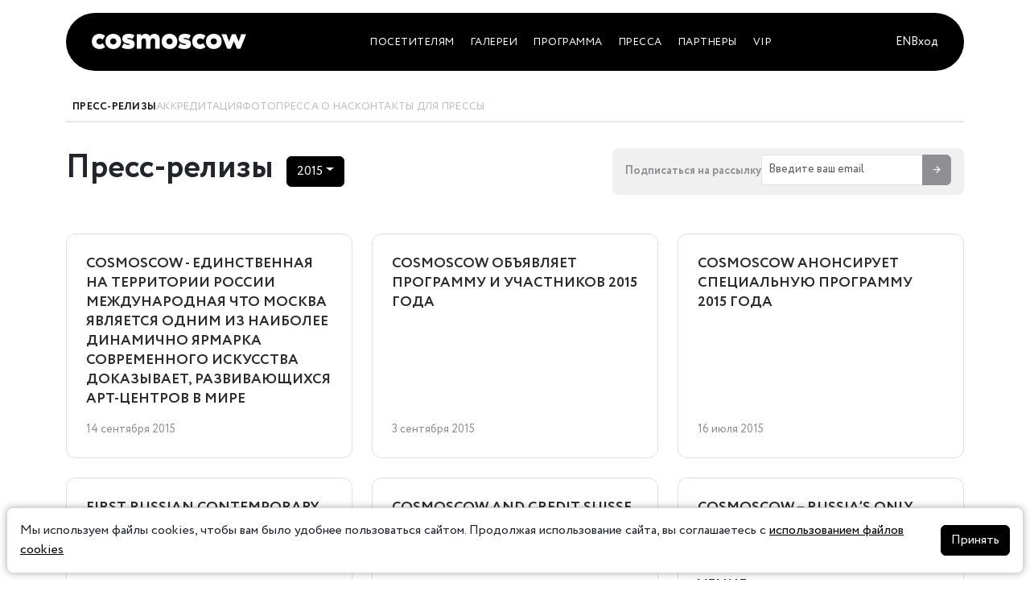

--- FILE ---
content_type: text/css; charset=utf-8
request_url: https://www.cosmoscow.com/_nuxt/entry.ChPfvCdc.css
body_size: 356
content:
.error-page[data-v-de748249]{align-items:center;display:flex;justify-content:center;min-height:60vh}.error-content[data-v-de748249]{background:#fff;border:1px solid #ececec;border-radius:16px;box-shadow:0 0 0 1px #ececec;max-width:480px;padding:48px 32px;text-align:center;width:100%}h1[data-v-de748249]{font-size:2rem;font-weight:700;margin-bottom:16px}h1[data-v-de748249],p[data-v-de748249]{color:#222}p[data-v-de748249]{margin-bottom:32px}button[data-v-de748249],p[data-v-de748249]{font-size:1rem}button[data-v-de748249]{background:#111;border:none;border-radius:24px;color:#fff;cursor:pointer;font-weight:500;padding:10px 32px;transition:background .2s}button[data-v-de748249]:hover{background:#333}.error-details[data-v-de748249]{background:#f5f5f5;border-radius:8px;margin:24px 0;overflow-x:auto;padding:16px;text-align:left}.error-details pre[data-v-de748249]{margin:0;white-space:pre-wrap;word-wrap:break-word;color:#333;font-family:monospace;font-size:.875rem}


--- FILE ---
content_type: text/css; charset=utf-8
request_url: https://www.cosmoscow.com/_nuxt/NewsSubscriptionInput.VS41_Nkc.css
body_size: -9
content:
.news-subscription-input__btn{border-radius:0 .375rem .375rem 0!important}


--- FILE ---
content_type: text/css; charset=utf-8
request_url: https://www.cosmoscow.com/_nuxt/SecondLevelNavigation.BpzxykGL.css
body_size: 795
content:
.second-level-nav[data-v-787500d2]{align-items:flex-end;background:transparent;border-bottom:1.5px solid #e5e5e5;display:flex;justify-content:flex-start;margin-bottom:0;min-height:38px;position:relative;width:100%}.second-level-nav__arrow[data-v-787500d2]{align-items:center;background:none;border:none;bottom:0;cursor:pointer;display:none;height:100%;justify-content:center;opacity:.7;outline:none;padding:0;pointer-events:auto;position:absolute;top:0;transition:opacity .2s;width:36px;z-index:10}@media (max-width:900px){.second-level-nav__arrow[data-v-787500d2]{display:flex}}.second-level-nav__arrow[data-v-787500d2]:hover{opacity:1}.second-level-nav__arrow.left[data-v-787500d2]{justify-content:flex-start;left:0;right:auto}.second-level-nav__arrow.right[data-v-787500d2]{justify-content:flex-end;left:auto;right:0}.second-level-nav__arrow svg[data-v-787500d2]{display:block;margin:auto}.second-level-nav__list[data-v-787500d2]{align-items:flex-end;display:flex;gap:64px;justify-content:flex-start;list-style:none;margin:0;min-height:38px;padding:0 0 0 8px}@media (max-width:900px){.second-level-nav__list[data-v-787500d2]{gap:32px;overflow-x:auto;overflow-y:hidden;padding:0 16px;scrollbar-width:none;white-space:nowrap;-ms-overflow-style:none}}@media (max-width:900px){.second-level-nav__list[data-v-787500d2]::-webkit-scrollbar{display:none}}@media (max-width:900px){.second-level-nav.has-left-gradient[data-v-787500d2]:before,.second-level-nav.has-right-gradient[data-v-787500d2]:after{content:"";height:100%;pointer-events:none;position:absolute;top:0;width:24px;z-index:9}.second-level-nav.has-left-gradient[data-v-787500d2]:before{background:linear-gradient(90deg,#ffffffd9 80%,#fff0);left:0}.second-level-nav.has-right-gradient[data-v-787500d2]:after{background:linear-gradient(270deg,#ffffffd9 80%,#fff0);right:0}}.second-level-nav__item[data-v-787500d2]{color:#bdbdbd;cursor:pointer;font-size:13px;font-weight:400;letter-spacing:.02em;padding:0 0 8px;position:relative;text-align:center;transition:color .2s,font-weight .2s;-webkit-user-select:none;-moz-user-select:none;user-select:none}.second-level-nav__item.is-active[data-v-787500d2]{color:#111;font-weight:700}.second-level-nav__label[data-v-787500d2]{display:inline-block;font-family:inherit;font-size:13px;letter-spacing:.02em;line-height:1;text-transform:uppercase}.second-level-nav__label[data-v-787500d2],.second-level-nav__label[data-v-787500d2]:hover{color:inherit;text-decoration:none}.second-level-nav__underline[data-v-787500d2]{background:#111;border-radius:1px;bottom:-2px;content:"";display:block;height:2px;left:0;margin-top:4px;position:absolute;width:100%}


--- FILE ---
content_type: text/css; charset=utf-8
request_url: https://www.cosmoscow.com/_nuxt/index.IA85Ea-j.css
body_size: 396
content:
.header-panel[data-v-748bf4d1]{margin-top:3rem}.header-panel .subscription-panel[data-v-748bf4d1]{background-color:#f0f0f0;border-radius:.5rem;flex:1;justify-content:flex-start;padding:.5rem 1rem}.header-panel .subscription-panel .subscription-panel__text[data-v-748bf4d1]{color:#8e8e93;font-size:.875rem;font-weight:600}.header-panel .subscription-panel[data-v-748bf4d1] .input-group{flex:none;max-width:300px;width:auto}.release-link[data-v-748bf4d1],.release-link[data-v-748bf4d1]:hover{color:inherit;text-decoration:none}.release-card[data-v-748bf4d1]{border:1px solid #e0e0e0;border-radius:12px;display:flex;flex-direction:column;transition:all .3s ease}.release-card[data-v-748bf4d1]:hover{box-shadow:0 4px 16px #0000001f;transform:translateY(-2px)}.release-title[data-v-748bf4d1]{color:#2c2c2c;flex-grow:1;font-size:1.1rem;font-weight:600;line-height:1.4;margin:0 0 auto}.release-footer[data-v-748bf4d1]{align-items:center;display:flex;gap:.5rem;justify-content:left;margin-top:1rem}.release-date[data-v-748bf4d1]{color:#8e8e93;font-size:.875rem}.release-icon[data-v-748bf4d1]{color:#8e8e93;flex-shrink:0;font-size:.9rem}


--- FILE ---
content_type: text/css; charset=utf-8
request_url: https://www.cosmoscow.com/_nuxt/site-layout-content.CtV-0YKB.css
body_size: -2
content:
[data-v-6ad53df3]:root{min-height:100vh}.content-layout[data-v-6ad53df3]{margin-top:6rem}


--- FILE ---
content_type: text/css; charset=utf-8
request_url: https://www.cosmoscow.com/_nuxt/site-layout.d5EQkf4A.css
body_size: 2985
content:
.site-footer[data-v-a877ba61]{background-color:#444;color:#5d5d5d;padding:5rem 0}.site-footer a[data-v-a877ba61]{color:#5d5d5d;text-decoration:none}@media (max-width:1199px){.site-footer[data-v-a877ba61]{padding:2rem 0}}.site-footer .footer-divider[data-v-a877ba61]{background-color:#757575cc;height:1px;margin:2rem 0;width:100%}.site-footer .logo-container[data-v-a877ba61]{align-items:center;display:flex;justify-content:space-between;margin-bottom:2rem}.site-footer .logo-container .logo[data-v-a877ba61]{height:1.5rem}.site-footer .footer-menu[data-v-a877ba61]{margin-bottom:2rem}@media (min-width:1200px){.site-footer .footer-menu[data-v-a877ba61]{margin-bottom:0;padding-right:2rem}.site-footer .footer-menu[data-v-a877ba61]:last-child{padding-right:0}}.site-footer .footer-menu .footer-menu-header[data-v-a877ba61]{color:#5d5d5d;font-size:1rem;font-weight:600;margin-bottom:1rem}.site-footer .footer-menu a[data-v-a877ba61]{color:#a7a7a7;display:block;font-size:.9rem;line-height:1.4;margin-bottom:.5rem;text-decoration:none}.site-footer .footer-menu a[data-v-a877ba61]:hover{opacity:.8}.site-footer .footer-menu a[data-v-a877ba61]:last-child{margin-bottom:0}.site-footer .footer-newsletter[data-v-a877ba61]{margin-bottom:2rem}@media (min-width:1200px){.site-footer .footer-newsletter[data-v-a877ba61]{margin-bottom:0}}.site-footer .footer-newsletter .footer-newsletter-title[data-v-a877ba61]{color:#a7a7a7;font-size:1rem;font-weight:500;margin-bottom:.7rem}.site-footer .footer-newsletter .footer-newsletter-input[data-v-a877ba61] .b-input-group,.site-footer .footer-newsletter .footer-newsletter-input[data-v-a877ba61] .input-group{background:none;border-radius:.5rem;overflow:hidden}.site-footer .footer-newsletter .footer-newsletter-input[data-v-a877ba61] .b-form-input,.site-footer .footer-newsletter .footer-newsletter-input[data-v-a877ba61] .form-control{background-color:#4a4a4a;border-color:#4a4a4a;border-radius:.375rem 0 0 .375rem!important;color:#a7a7a7;font-family:inherit;font-size:.95rem;font-weight:400;height:2.25rem;padding:0 1rem}.site-footer .footer-newsletter .footer-newsletter-input[data-v-a877ba61] .b-form-input::-moz-placeholder,.site-footer .footer-newsletter .footer-newsletter-input[data-v-a877ba61] .form-control::-moz-placeholder{color:#a7a7a7;font-family:inherit;font-size:.95rem;font-weight:400;opacity:1}.site-footer .footer-newsletter .footer-newsletter-input[data-v-a877ba61] .b-form-input::placeholder,.site-footer .footer-newsletter .footer-newsletter-input[data-v-a877ba61] .form-control::placeholder{color:#a7a7a7;font-family:inherit;font-size:.95rem;font-weight:400;opacity:1}.site-footer .footer-newsletter .footer-newsletter-input[data-v-a877ba61] .b-button,.site-footer .footer-newsletter .footer-newsletter-input[data-v-a877ba61] .b-input-group-append .b-button,.site-footer .footer-newsletter .footer-newsletter-input[data-v-a877ba61] .btn,.site-footer .footer-newsletter .footer-newsletter-input[data-v-a877ba61] .input-group-append .btn{align-items:center;background-color:#a7a7a7;border-color:#a7a7a7;border-radius:0 .375rem .375rem 0!important;color:#444!important;display:flex;font-family:inherit;font-size:1.1rem;font-weight:400;height:2.25rem;justify-content:center;padding:0 1rem}.site-footer .footer-additional-info[data-v-a877ba61]{color:#767676;font-size:.9rem;font-weight:400;line-height:1.4;margin-top:5rem}@media (max-width:1199px){.site-footer .footer-additional-info[data-v-a877ba61]{margin-top:2rem}.site-footer .footer-additional-info .footer-address[data-v-a877ba61],.site-footer .footer-additional-info .footer-contacts[data-v-a877ba61],.site-footer .footer-additional-info .footer-title[data-v-a877ba61]{margin-bottom:1rem}}.site-footer .footer-additional-info .footer__payment-methods[data-v-a877ba61]{align-items:center;display:flex;gap:1rem;justify-content:flex-end}@media (max-width:1199px){.site-footer .footer-additional-info .footer__payment-methods[data-v-a877ba61]{justify-content:flex-start;margin-top:1.5rem}}.site-footer .footer-additional-info .footer__payment-methods-icon[data-v-a877ba61]{align-items:center;color:#767676;display:flex;height:2.5rem;width:2.5rem}.site-footer .footer-additional-info .footer__payment-methods-icon[src][data-v-a877ba61]{height:.9rem;width:auto}@media (max-width:1199px){.site-footer .footer-additional-info .footer__payment-methods-icon[data-v-a877ba61]{height:2rem;width:2rem}.site-footer .footer-additional-info .footer__payment-methods-icon[src][data-v-a877ba61]{height:.8rem}}.site-footer .social-icons[data-v-a877ba61]{display:flex;gap:.5rem;margin-left:2rem;margin-top:0}.site-footer .social-icons .social-icon[data-v-a877ba61]{align-items:center;background-color:#a7a7a7;border-radius:50%;color:#444;display:flex;font-size:1rem;height:1.5rem;justify-content:center;text-decoration:none;transition:opacity .2s ease;width:1.5rem}.site-footer .social-icons .social-icon[data-v-a877ba61]:hover{opacity:.8}.cookie-alert[data-v-2148e2a1]{background-color:#fff;border:1px solid #d5d5d5;border-radius:.5rem;bottom:.5rem;box-shadow:0 0 10px #0000004d;left:.5rem;position:fixed;right:.5rem;z-index:1050}.cookie-alert.hidden[data-v-2148e2a1]{display:none}@media (max-width:1023px){.site-navigation-wrapper[data-v-af2112f4]{margin:0;padding:0}}.site-navigation[data-v-af2112f4]{position:relative}@media (max-width:1024px){.site-navigation[data-v-af2112f4]{margin:0;padding:0;width:100%}}.site-navigation__container[data-v-af2112f4]{align-items:center;background-color:#000;border-radius:10rem;display:flex;height:72px;left:0;margin:0 auto;padding:0 48px;position:absolute;right:0;top:0;width:100%;z-index:1002}@media (max-width:1600px){.site-navigation__container[data-v-af2112f4]{padding:0 40px}}@media (max-width:1400px){.site-navigation__container[data-v-af2112f4]{padding:0 32px}}@media (max-width:1200px){.site-navigation__container[data-v-af2112f4]{padding:0 24px}}@media (max-width:1024px){.site-navigation__container[data-v-af2112f4]{height:60px;padding:0 20px}}.site-navigation__mobile-menu[data-v-af2112f4]{background:none;border:none;cursor:pointer;display:none;flex-direction:column;height:16px;justify-content:space-between;padding:0;width:24px;z-index:2}@media (max-width:1024px){.site-navigation__mobile-menu[data-v-af2112f4]{display:flex}}.site-navigation__mobile-menu span[data-v-af2112f4]{background-color:#fff;display:block;height:2px;transition:all .3s ease;width:100%}.site-navigation__mobile-menu.is-active span[data-v-af2112f4]{background-color:#fff}.site-navigation__mobile-menu.is-active span[data-v-af2112f4]:first-child{transform:translateY(7px) rotate(45deg)}.site-navigation__mobile-menu.is-active span[data-v-af2112f4]:nth-child(2){opacity:0}.site-navigation__mobile-menu.is-active span[data-v-af2112f4]:nth-child(3){transform:translateY(-7px) rotate(-45deg)}.site-navigation__brand[data-v-af2112f4]{flex-shrink:0;margin-right:40px;text-decoration:none}@media (max-width:1600px){.site-navigation__brand[data-v-af2112f4]{margin-right:32px}}@media (max-width:1400px){.site-navigation__brand[data-v-af2112f4]{margin-right:24px;width:12rem}}@media (max-width:1200px){.site-navigation__brand[data-v-af2112f4]{margin-right:16px;width:11rem}}@media (max-width:1024px){.site-navigation__brand[data-v-af2112f4]{left:50%;margin-right:0;position:absolute;transform:translate(-50%)}}.site-navigation__logo[data-v-af2112f4]{display:block;width:100%}@media (max-width:1024px){.site-navigation__logo[data-v-af2112f4]{height:1rem}}.site-navigation__nav[data-v-af2112f4]{align-items:center;display:flex;flex:1;flex-wrap:nowrap;justify-content:center;list-style:none;margin:0;min-width:0;padding:0}@media (max-width:1024px){.site-navigation__nav[data-v-af2112f4]{display:none}}@media (max-width:1600px){.site-navigation__nav[data-v-af2112f4]{gap:0}}@media (max-width:1400px){.site-navigation__nav[data-v-af2112f4]{gap:0}}@media (max-width:1200px){.site-navigation__nav[data-v-af2112f4]{gap:0}}.site-navigation__nav-item[data-v-af2112f4]{white-space:nowrap}.site-navigation__nav-item[data-v-af2112f4]:not(:last-child){margin-right:0}.site-navigation__link[data-v-af2112f4]{color:#fff;font-size:14px;font-weight:500;letter-spacing:.5px;padding:8px 12px;text-decoration:none;text-transform:uppercase;transition:color .3s ease;white-space:nowrap}.site-navigation__link.is-active[data-v-af2112f4]{color:#919191;position:relative}.site-navigation__link[data-v-af2112f4]:hover{color:#fffc}@media (max-width:1400px){.site-navigation__link[data-v-af2112f4]{font-size:13px;padding:8px 10px}}@media (max-width:1200px){.site-navigation__link[data-v-af2112f4]{font-size:12px;letter-spacing:.2px;padding:6px 8px}}.site-navigation__actions[data-v-af2112f4]{align-items:center;display:flex;flex-shrink:0;gap:32px;margin-left:40px}@media (max-width:1024px){.site-navigation__actions[data-v-af2112f4]{display:none}}@media (max-width:1600px){.site-navigation__actions[data-v-af2112f4]{gap:24px;margin-left:32px}}@media (max-width:1400px){.site-navigation__actions[data-v-af2112f4]{gap:16px;margin-left:24px}}@media (max-width:1200px){.site-navigation__actions[data-v-af2112f4]{gap:12px;margin-left:16px}}.site-navigation__btn[data-v-af2112f4]{align-items:center;background:none;border:none;color:#fff;cursor:pointer;display:inline-flex;font-size:14px;font-weight:500;gap:8px;min-width:-moz-max-content;min-width:max-content;padding:0;transition:opacity .3s ease;white-space:nowrap}.site-navigation__btn[data-v-af2112f4]:hover{opacity:.8}@media (max-width:1200px){.site-navigation__btn[data-v-af2112f4]{font-size:13px;gap:6px}}.site-navigation__btn .icon[data-v-af2112f4]{align-items:center;display:flex;flex-shrink:0;height:20px;justify-content:center;width:20px}.site-navigation__btn span[data-v-af2112f4]{display:inline-block}.site-navigation__btn.site-navigation__tickets[data-v-af2112f4]{background-color:#fff!important;border-radius:10rem;color:#000;font-weight:600;letter-spacing:.5px;padding:12px 24px;text-transform:uppercase}@media (max-width:1200px){.site-navigation__btn.site-navigation__tickets[data-v-af2112f4]{min-width:auto;padding:10px 20px}.site-navigation__btn.site-navigation__login .icon[data-v-af2112f4]{height:18px;width:18px}}.site-navigation__mobile-profile[data-v-af2112f4]{background:none;border:none;color:#fff;cursor:pointer;display:none;font-size:24px;margin-left:auto;padding:0;z-index:2}@media (max-width:1024px){.site-navigation__mobile-profile[data-v-af2112f4]{align-items:center;display:flex;justify-content:center}}.site-navigation__lang-switcher[data-v-af2112f4]{display:flex;gap:16px}@media (max-width:1400px){.site-navigation__lang-switcher[data-v-af2112f4]{gap:12px}}@media (max-width:1200px){.site-navigation__lang-switcher[data-v-af2112f4]{gap:8px}}.site-navigation__lang[data-v-af2112f4]{opacity:1;text-decoration:none;transition:opacity .3s ease}.site-navigation__lang[data-v-af2112f4]:hover{opacity:.8}.site-navigation__lang.is-active[data-v-af2112f4]{opacity:1}.site-navigation__dropdown a[data-v-af2112f4]{text-decoration:none}.site-navigation[data-v-af2112f4] .dropdown{align-items:center;display:flex;height:100%}.site-navigation[data-v-af2112f4] .dropdown .btn{align-items:center;background:none;border:none;color:#fff;display:inline-flex;font-weight:500;gap:.2rem;height:100%;padding:0}.site-navigation[data-v-af2112f4] .dropdown .btn:active,.site-navigation[data-v-af2112f4] .dropdown .btn:focus,.site-navigation[data-v-af2112f4] .dropdown .btn:hover{background:none;border:none;color:#fff}.mobile-menu[data-v-af2112f4]{backdrop-filter:blur(20px);-webkit-backdrop-filter:blur(20px);background-color:#fff9;height:100vh;top:0;right:0;bottom:0;left:0;overflow-y:auto;position:fixed;width:100vw;z-index:1001;-webkit-overflow-scrolling:touch;overscroll-behavior:contain}.mobile-menu__content[data-v-af2112f4]{display:flex;flex-direction:column;height:100%;min-height:100vh;padding:clamp(4rem,10vh,7rem) 20px 2rem}.mobile-menu__nav[data-v-af2112f4]{display:flex;flex:1;flex-direction:column;justify-content:center;list-style:none;margin:0;padding:0}.mobile-menu__nav-item[data-v-af2112f4]{margin-bottom:clamp(.5rem,2vh,1rem);text-align:center}.mobile-menu__link[data-v-af2112f4]{color:#000;cursor:pointer;display:block;font-size:clamp(18px,4vw,24px);font-weight:400;letter-spacing:.5px;padding:.5rem 0;text-decoration:none;text-transform:uppercase}.mobile-menu__link.is-active[data-v-af2112f4]{color:#ffd600;position:relative}.mobile-menu__actions[data-v-af2112f4]{margin-top:auto;padding-bottom:clamp(1rem,4vh,2rem)}.mobile-menu__lang[data-v-af2112f4]{display:flex;gap:1rem;justify-content:center;margin-bottom:1.5rem}.mobile-menu__lang-btn[data-v-af2112f4]{background:none;border:none;color:#00000080;cursor:pointer;font-size:clamp(16px,3vw,24px);padding:0;text-decoration:none;transition:color .3s ease}.mobile-menu__lang-btn[data-v-af2112f4]:hover{color:#000c}.mobile-menu__lang-btn.is-active[data-v-af2112f4]{color:#000}.mobile-menu__social[data-v-af2112f4]{display:flex;gap:1.5rem;justify-content:center;margin-top:clamp(1rem,3vh,2rem)}.mobile-menu__social-link[data-v-af2112f4]{align-items:center;background-color:#000;border:1px solid rgba(0,0,0,.2);border-radius:50%;color:#fff;display:flex;font-size:0;height:clamp(2rem,6vw,2.5rem);justify-content:center;transition:all .3s ease;width:clamp(2rem,6vw,2.5rem)}.mobile-menu__social-link[data-v-af2112f4]:hover{border-color:#0006;opacity:.8}.menu-enter-active[data-v-af2112f4],.menu-leave-active[data-v-af2112f4]{transition:opacity .3s ease}.menu-enter-from[data-v-af2112f4],.menu-leave-to[data-v-af2112f4]{opacity:0}.site-layout[data-v-c3686737]{display:flex;flex-direction:column;min-height:100vh}.site-layout__content[data-v-c3686737]{flex:1 0 auto}


--- FILE ---
content_type: text/javascript; charset=utf-8
request_url: https://www.cosmoscow.com/_nuxt/oJW1RA0E.js
body_size: 863
content:
import{aF as r,bg as n,aT as f,aJ as c,aQ as u,bl as p,bz as v,aM as t,aP as i,b0 as _,aV as m,a$ as b}from"./DU7dpnSx.js";import{u as g}from"./BmciXh0y.js";(function(){try{var a=typeof window<"u"?window:typeof global<"u"?global:typeof globalThis<"u"?globalThis:typeof self<"u"?self:{};a.SENTRY_RELEASE={id:"c2fbe5271cd6151e91fd4bfeba958c2dc4c3ea7c"}}catch{}})();try{(function(){var a=typeof window<"u"?window:typeof global<"u"?global:typeof globalThis<"u"?globalThis:typeof self<"u"?self:{},o=new a.Error().stack;o&&(a._sentryDebugIds=a._sentryDebugIds||{},a._sentryDebugIds[o]="3995c121-e2fa-48d1-98f6-709a04625328",a._sentryDebugIdIdentifier="sentry-dbid-3995c121-e2fa-48d1-98f6-709a04625328")})()}catch{}const B=r({__name:"BFormInvalidFeedback",props:{ariaLive:{default:void 0},forceShow:{type:Boolean,default:!1},id:{default:void 0},role:{default:void 0},state:{type:[Boolean,null],default:null},tag:{default:"div"},text:{default:void 0},tooltip:{type:Boolean,default:!1}},setup(a){const e=n(a,"BFormInvalidFeedback"),l=i(()=>e.forceShow===!0||e.state===!1),s=i(()=>({"d-block":l.value,"invalid-feedback":!e.tooltip,"invalid-tooltip":e.tooltip}));return(d,y)=>(c(),f(v(t(e).tag),{id:t(e).id,role:t(e).role,"aria-live":t(e).ariaLive,"aria-atomic":t(e).ariaLive?!0:void 0,class:b(s.value)},{default:u(()=>[p(d.$slots,"default",{},()=>[_(m(t(e).text),1)])]),_:3},8,["id","role","aria-live","aria-atomic","class"]))}}),x=r({__name:"BFormRow",props:{tag:{default:"div"}},setup(a){const e=n(a,"BFormRow");return(l,s)=>(c(),f(v(t(e).tag),{class:"row d-flex flex-wrap"},{default:u(()=>[p(l.$slots,"default")]),_:3}))}}),F=r({__name:"BFormText",props:{id:{default:void 0},inline:{type:Boolean,default:!1},tag:{default:"small"},text:{default:void 0},textVariant:{default:"body-secondary"}},setup(a){const e=n(a,"BFormText"),l=g(e),s=i(()=>[l.value,{"form-text":!e.inline}]);return(d,y)=>(c(),f(v(t(e).tag),{id:t(e).id,class:b(s.value)},{default:u(()=>[p(d.$slots,"default",{},()=>[_(m(t(e).text),1)])]),_:3},8,["id","class"]))}}),k=r({__name:"BFormValidFeedback",props:{ariaLive:{default:void 0},forceShow:{type:Boolean,default:!1},id:{default:void 0},role:{default:void 0},state:{type:[Boolean,null],default:null},tag:{default:"div"},text:{default:void 0},tooltip:{type:Boolean,default:!1}},setup(a){const e=n(a,"BFormInvalidFeedback"),l=i(()=>e.forceShow===!0||e.state===!0),s=i(()=>({"d-block":l.value,"valid-feedback":!e.tooltip,"valid-tooltip":e.tooltip}));return(d,y)=>(c(),f(v(t(e).tag),{id:t(e).id,role:t(e).role,"aria-live":t(e).ariaLive,"aria-atomic":t(e).ariaLive?!0:void 0,class:b(s.value)},{default:u(()=>[p(d.$slots,"default",{},()=>[_(m(t(e).text),1)])]),_:3},8,["id","role","aria-live","aria-atomic","class"]))}});export{x as _,B as a,k as b,F as c};
//# sourceMappingURL=oJW1RA0E.js.map


--- FILE ---
content_type: image/svg+xml
request_url: https://www.cosmoscow.com/_nuxt/logo.Cnebxx49.svg
body_size: 2045
content:
<svg width="248" height="25" viewBox="0 0 248 25" fill="none" xmlns="http://www.w3.org/2000/svg">
<g clip-path="url(#clip0_2326_9427)">
<path d="M124.771 0C117.6 0 112.208 4.68696 112.208 12.0292C112.208 19.3715 117.586 24.0485 124.771 24.0485C131.957 24.0485 137.337 19.3715 137.337 12.0292C137.337 4.68696 131.953 0 124.771 0ZM124.771 16.8453C122.108 16.8453 119.758 15.0579 119.758 12.0292C119.758 9.00056 122.108 7.20521 124.771 7.20521C127.435 7.20521 129.787 8.99261 129.787 12.0292C129.787 15.0658 127.447 16.8453 124.771 16.8453Z" fill="white"/>
<path d="M159.295 16.3825C159.295 21.7447 155.426 24.0485 148.663 24.0485C144.193 24.0485 140.558 23.0436 138.438 21.2085L142.122 15.0519C143.741 16.3329 146.128 17.5781 149.58 17.5781C150.504 17.5781 151.606 17.4867 151.606 16.7023C151.606 16.1065 150.874 15.9635 146.544 15.0519C144.582 14.6269 142.361 13.7789 140.946 12.0252C140.068 10.9369 139.502 9.50699 139.502 7.61631C139.502 2.61954 143.422 0 149.857 0C153.862 0 156.86 1.01485 159.063 2.43484L155.574 8.26574C154.056 7.15953 151.207 6.52203 149.179 6.52203C147.709 6.52203 147.199 6.83582 147.199 7.34225C147.199 7.89634 147.797 7.98968 152.492 8.9946C154.926 9.51096 156.86 10.4245 158.044 12.0292C158.84 13.1175 159.295 14.5375 159.295 16.3825Z" fill="white"/>
<path d="M178.772 14.7322L182.732 20.7001C180.704 22.7218 177.569 24.0485 173.794 24.0485C166.844 24.0485 161.366 19.5105 161.366 12.0292C161.366 4.54794 166.844 0 173.794 0C177.569 0 180.704 1.32863 182.732 3.3484L178.772 9.31633C178.16 8.6449 177.412 8.10983 176.578 7.74606C175.744 7.38229 174.842 7.19799 173.932 7.20521C171.083 7.20521 168.918 9.1793 168.918 12.0292C168.918 14.8791 171.083 16.8453 173.932 16.8453C174.842 16.8545 175.745 16.6709 176.579 16.3066C177.414 15.9424 178.161 15.4057 178.772 14.7322Z" fill="white"/>
<path d="M34.5488 0C27.3777 0 21.9834 4.68696 21.9834 12.0292C21.9834 19.3715 27.3618 24.0485 34.5488 24.0485C41.7359 24.0485 47.1143 19.3715 47.1143 12.0292C47.1143 4.68696 41.7299 0 34.5488 0ZM34.5488 16.8453C31.8756 16.8453 29.535 15.0579 29.535 12.0292C29.535 9.00056 31.8856 7.20521 34.5488 7.20521C37.2121 7.20521 39.5646 8.99261 39.5646 12.0292C39.5646 15.0658 37.2241 16.8453 34.5488 16.8453Z" fill="white"/>
<path d="M17.404 14.7322L21.364 20.7001C19.3382 22.7218 16.2108 24.0485 12.436 24.0485C5.47795 24.0485 0 19.5105 0 12.0292C0 4.54794 5.48592 0 12.436 0C16.2108 0 19.3382 1.32863 21.364 3.3484L17.404 9.31633C16.7944 8.64432 16.0489 8.10873 15.2166 7.74484C14.3843 7.38096 13.4841 7.19704 12.5754 7.20521C9.7149 7.20521 7.54962 9.1793 7.54962 12.0292C7.54962 14.8791 9.7149 16.8453 12.5754 16.8453C13.4846 16.8553 14.3856 16.6721 15.2182 16.3077C16.0508 15.9433 16.7959 15.4062 17.404 14.7322V14.7322Z" fill="white"/>
<path d="M195.981 0C188.81 0 183.416 4.68696 183.416 12.0292C183.416 19.3715 188.794 24.0485 195.981 24.0485C203.169 24.0485 208.547 19.3715 208.547 12.0292C208.547 4.68696 203.163 0 195.981 0ZM195.981 16.8453C193.316 16.8453 190.968 15.0579 190.968 12.0292C190.968 9.00056 193.316 7.20521 195.981 7.20521C198.647 7.20521 200.997 8.99261 200.997 12.0292C200.997 15.0658 198.657 16.8453 195.981 16.8453Z" fill="white"/>
<path d="M109.218 9.08595V23.4964H101.848V11.4294C101.848 8.54179 100.653 7.11187 98.3956 7.11187C95.7323 7.11187 94.5292 9.05021 94.4455 12.0292C94.4455 12.1305 94.4355 12.2278 94.4355 12.3529V23.4964H87.0652V11.4294C87.0652 8.54179 85.87 7.11187 83.6051 7.11187C80.9478 7.11187 79.7467 9.05021 79.663 12.0292C79.663 12.1305 79.653 12.2278 79.653 12.3529V23.4964H72.3086V0.554094H79.4797V3.99385C80.8124 1.83506 82.8382 0 86.5672 0C89.6488 0 92.1448 1.28296 93.4236 4.13287C94.581 1.7874 97.2084 0 100.696 0C105.443 0 109.218 3.25704 109.218 9.08595Z" fill="white"/>
<path d="M248 0.553711L243.374 12.0288L238.747 23.496H233.177L228.347 12.0288H227.968L223.138 23.496H217.568L212.941 12.0288L208.315 0.553711H216.19L220.391 12.0288L220.473 12.2592L220.556 12.0288L225.072 0.553711H231.243L235.759 12.0288L235.843 12.2592L235.924 12.0288L240.125 0.553711H248Z" fill="white"/>
<path d="M68.8414 16.3826C68.8414 21.7448 64.973 24.0485 58.2102 24.0485C53.7402 24.0485 50.1048 23.0436 47.9854 21.2086L51.6685 15.052C53.286 16.3329 55.6744 17.5782 59.1245 17.5782C60.0508 17.5782 61.1524 17.4868 61.1524 16.7023C61.1524 16.1065 60.4213 15.9635 56.0907 15.052C54.1286 14.627 51.9076 13.7789 50.4933 12.0253C49.6128 10.937 49.0491 9.50705 49.0491 7.61638C49.0491 2.61563 52.9633 -0.00390625 59.4074 -0.00390625C63.4133 -0.00390625 66.4112 1.01094 68.6143 2.43093L65.1124 8.2658C63.5945 7.1596 60.744 6.52209 58.7182 6.52209C57.2381 6.52209 56.7381 6.83588 56.7381 7.34231C56.7381 7.89641 57.3357 7.98975 62.0308 8.99466C64.465 9.51102 66.3973 10.4246 67.5825 12.0293C68.3873 13.1176 68.8414 14.5376 68.8414 16.3826Z" fill="white"/>
</g>
<defs>
<clipPath id="clip0_2326_9427">
<rect width="248" height="24.0485" fill="white"/>
</clipPath>
</defs>
</svg>


--- FILE ---
content_type: text/javascript; charset=utf-8
request_url: https://www.cosmoscow.com/_nuxt/aBY-TrqH.js
body_size: 7845
content:
import{cm as M,bw as z,aO as Ee,bJ as be,cq as Se,ba as _,cr as ke,aP as he,c4 as J,cs as Ae,bF as Re,bC as se,ct as De,cc as Ie,cu as Oe,c9 as Pe,cv as Ce}from"./DU7dpnSx.js";(function(){try{var a=typeof window<"u"?window:typeof global<"u"?global:typeof globalThis<"u"?globalThis:typeof self<"u"?self:{};a.SENTRY_RELEASE={id:"c2fbe5271cd6151e91fd4bfeba958c2dc4c3ea7c"}}catch{}})();try{(function(){var a=typeof window<"u"?window:typeof global<"u"?global:typeof globalThis<"u"?globalThis:typeof self<"u"?self:{},e=new a.Error().stack;e&&(a._sentryDebugIds=a._sentryDebugIds||{},a._sentryDebugIds[e]="24357571-ccc4-4a37-9182-250803fcb625",a._sentryDebugIdIdentifier="sentry-dbid-24357571-ccc4-4a37-9182-250803fcb625")})()}catch{}/*!
* tabbable 6.2.0
* @license MIT, https://github.com/focus-trap/tabbable/blob/master/LICENSE
*/var pe=["input:not([inert])","select:not([inert])","textarea:not([inert])","a[href]:not([inert])","button:not([inert])","[tabindex]:not(slot):not([inert])","audio[controls]:not([inert])","video[controls]:not([inert])",'[contenteditable]:not([contenteditable="false"]):not([inert])',"details>summary:first-of-type:not([inert])","details:not([inert])"],G=pe.join(","),ye=typeof Element>"u",D=ye?function(){}:Element.prototype.matches||Element.prototype.msMatchesSelector||Element.prototype.webkitMatchesSelector,q=!ye&&Element.prototype.getRootNode?function(a){var e;return a==null||(e=a.getRootNode)===null||e===void 0?void 0:e.call(a)}:function(a){return a==null?void 0:a.ownerDocument},V=function a(e,t){var r;t===void 0&&(t=!0);var u=e==null||(r=e.getAttribute)===null||r===void 0?void 0:r.call(e,"inert"),s=u===""||u==="true",n=s||t&&e&&a(e.parentNode);return n},Le=function(e){var t,r=e==null||(t=e.getAttribute)===null||t===void 0?void 0:t.call(e,"contenteditable");return r===""||r==="true"},ge=function(e,t,r){if(V(e))return[];var u=Array.prototype.slice.apply(e.querySelectorAll(G));return t&&D.call(e,G)&&u.unshift(e),u=u.filter(r),u},me=function a(e,t,r){for(var u=[],s=Array.from(e);s.length;){var n=s.shift();if(!V(n,!1))if(n.tagName==="SLOT"){var l=n.assignedElements(),d=l.length?l:n.children,h=a(d,!0,r);r.flatten?u.push.apply(u,h):u.push({scopeParent:n,candidates:h})}else{var w=D.call(n,G);w&&r.filter(n)&&(t||!e.includes(n))&&u.push(n);var p=n.shadowRoot||typeof r.getShadowRoot=="function"&&r.getShadowRoot(n),m=!V(p,!1)&&(!r.shadowRootFilter||r.shadowRootFilter(n));if(p&&m){var S=a(p===!0?n.children:p.children,!0,r);r.flatten?u.push.apply(u,S):u.push({scopeParent:n,candidates:S})}else s.unshift.apply(s,n.children)}}return u},we=function(e){return!isNaN(parseInt(e.getAttribute("tabindex"),10))},R=function(e){if(!e)throw new Error("No node provided");return e.tabIndex<0&&(/^(AUDIO|VIDEO|DETAILS)$/.test(e.tagName)||Le(e))&&!we(e)?0:e.tabIndex},xe=function(e,t){var r=R(e);return r<0&&t&&!we(e)?0:r},Be=function(e,t){return e.tabIndex===t.tabIndex?e.documentOrder-t.documentOrder:e.tabIndex-t.tabIndex},Te=function(e){return e.tagName==="INPUT"},je=function(e){return Te(e)&&e.type==="hidden"},Ke=function(e){var t=e.tagName==="DETAILS"&&Array.prototype.slice.apply(e.children).some(function(r){return r.tagName==="SUMMARY"});return t},Me=function(e,t){for(var r=0;r<e.length;r++)if(e[r].checked&&e[r].form===t)return e[r]},_e=function(e){if(!e.name)return!0;var t=e.form||q(e),r=function(l){return t.querySelectorAll('input[type="radio"][name="'+l+'"]')},u;if(typeof window<"u"&&typeof window.CSS<"u"&&typeof window.CSS.escape=="function")u=r(window.CSS.escape(e.name));else try{u=r(e.name)}catch(n){return console.error("Looks like you have a radio button with a name attribute containing invalid CSS selector characters and need the CSS.escape polyfill: %s",n.message),!1}var s=Me(u,e.form);return!s||s===e},Ge=function(e){return Te(e)&&e.type==="radio"},qe=function(e){return Ge(e)&&!_e(e)},Ve=function(e){var t,r=e&&q(e),u=(t=r)===null||t===void 0?void 0:t.host,s=!1;if(r&&r!==e){var n,l,d;for(s=!!((n=u)!==null&&n!==void 0&&(l=n.ownerDocument)!==null&&l!==void 0&&l.contains(u)||e!=null&&(d=e.ownerDocument)!==null&&d!==void 0&&d.contains(e));!s&&u;){var h,w,p;r=q(u),u=(h=r)===null||h===void 0?void 0:h.host,s=!!((w=u)!==null&&w!==void 0&&(p=w.ownerDocument)!==null&&p!==void 0&&p.contains(u))}}return s},ce=function(e){var t=e.getBoundingClientRect(),r=t.width,u=t.height;return r===0&&u===0},$e=function(e,t){var r=t.displayCheck,u=t.getShadowRoot;if(getComputedStyle(e).visibility==="hidden")return!0;var s=D.call(e,"details>summary:first-of-type"),n=s?e.parentElement:e;if(D.call(n,"details:not([open]) *"))return!0;if(!r||r==="full"||r==="legacy-full"){if(typeof u=="function"){for(var l=e;e;){var d=e.parentElement,h=q(e);if(d&&!d.shadowRoot&&u(d)===!0)return ce(e);e.assignedSlot?e=e.assignedSlot:!d&&h!==e.ownerDocument?e=h.host:e=d}e=l}if(Ve(e))return!e.getClientRects().length;if(r!=="legacy-full")return!0}else if(r==="non-zero-area")return ce(e);return!1},We=function(e){if(/^(INPUT|BUTTON|SELECT|TEXTAREA)$/.test(e.tagName))for(var t=e.parentElement;t;){if(t.tagName==="FIELDSET"&&t.disabled){for(var r=0;r<t.children.length;r++){var u=t.children.item(r);if(u.tagName==="LEGEND")return D.call(t,"fieldset[disabled] *")?!0:!u.contains(e)}return!0}t=t.parentElement}return!1},$=function(e,t){return!(t.disabled||V(t)||je(t)||$e(t,e)||Ke(t)||We(t))},X=function(e,t){return!(qe(t)||R(t)<0||!$(e,t))},Ue=function(e){var t=parseInt(e.getAttribute("tabindex"),10);return!!(isNaN(t)||t>=0)},Ye=function a(e){var t=[],r=[];return e.forEach(function(u,s){var n=!!u.scopeParent,l=n?u.scopeParent:u,d=xe(l,n),h=n?a(u.candidates):l;d===0?n?t.push.apply(t,h):t.push(l):r.push({documentOrder:s,tabIndex:d,item:u,isScope:n,content:h})}),r.sort(Be).reduce(function(u,s){return s.isScope?u.push.apply(u,s.content):u.push(s.content),u},[]).concat(t)},Ze=function(e,t){t=t||{};var r;return t.getShadowRoot?r=me([e],t.includeContainer,{filter:X.bind(null,t),flatten:!1,getShadowRoot:t.getShadowRoot,shadowRootFilter:Ue}):r=ge(e,t.includeContainer,X.bind(null,t)),Ye(r)},ze=function(e,t){t=t||{};var r;return t.getShadowRoot?r=me([e],t.includeContainer,{filter:$.bind(null,t),flatten:!0,getShadowRoot:t.getShadowRoot}):r=ge(e,t.includeContainer,$.bind(null,t)),r},I=function(e,t){if(t=t||{},!e)throw new Error("No node provided");return D.call(e,G)===!1?!1:X(t,e)},Je=pe.concat("iframe").join(","),Z=function(e,t){if(t=t||{},!e)throw new Error("No node provided");return D.call(e,Je)===!1?!1:$(t,e)};/*!
* focus-trap 7.6.4
* @license MIT, https://github.com/focus-trap/focus-trap/blob/master/LICENSE
*/function H(a,e){(e==null||e>a.length)&&(e=a.length);for(var t=0,r=Array(e);t<e;t++)r[t]=a[t];return r}function Xe(a){if(Array.isArray(a))return H(a)}function He(a,e,t){return(e=rt(e))in a?Object.defineProperty(a,e,{value:t,enumerable:!0,configurable:!0,writable:!0}):a[e]=t,a}function Qe(a){if(typeof Symbol<"u"&&a[Symbol.iterator]!=null||a["@@iterator"]!=null)return Array.from(a)}function et(){throw new TypeError(`Invalid attempt to spread non-iterable instance.
In order to be iterable, non-array objects must have a [Symbol.iterator]() method.`)}function le(a,e){var t=Object.keys(a);if(Object.getOwnPropertySymbols){var r=Object.getOwnPropertySymbols(a);e&&(r=r.filter(function(u){return Object.getOwnPropertyDescriptor(a,u).enumerable})),t.push.apply(t,r)}return t}function de(a){for(var e=1;e<arguments.length;e++){var t=arguments[e]!=null?arguments[e]:{};e%2?le(Object(t),!0).forEach(function(r){He(a,r,t[r])}):Object.getOwnPropertyDescriptors?Object.defineProperties(a,Object.getOwnPropertyDescriptors(t)):le(Object(t)).forEach(function(r){Object.defineProperty(a,r,Object.getOwnPropertyDescriptor(t,r))})}return a}function tt(a){return Xe(a)||Qe(a)||nt(a)||et()}function at(a,e){if(typeof a!="object"||!a)return a;var t=a[Symbol.toPrimitive];if(t!==void 0){var r=t.call(a,e);if(typeof r!="object")return r;throw new TypeError("@@toPrimitive must return a primitive value.")}return(e==="string"?String:Number)(a)}function rt(a){var e=at(a,"string");return typeof e=="symbol"?e:e+""}function nt(a,e){if(a){if(typeof a=="string")return H(a,e);var t={}.toString.call(a).slice(8,-1);return t==="Object"&&a.constructor&&(t=a.constructor.name),t==="Map"||t==="Set"?Array.from(a):t==="Arguments"||/^(?:Ui|I)nt(?:8|16|32)(?:Clamped)?Array$/.test(t)?H(a,e):void 0}}var fe={activateTrap:function(e,t){if(e.length>0){var r=e[e.length-1];r!==t&&r._setPausedState(!0)}var u=e.indexOf(t);u===-1||e.splice(u,1),e.push(t)},deactivateTrap:function(e,t){var r=e.indexOf(t);r!==-1&&e.splice(r,1),e.length>0&&!e[e.length-1]._isManuallyPaused()&&e[e.length-1]._setPausedState(!1)}},it=function(e){return e.tagName&&e.tagName.toLowerCase()==="input"&&typeof e.select=="function"},ot=function(e){return(e==null?void 0:e.key)==="Escape"||(e==null?void 0:e.key)==="Esc"||(e==null?void 0:e.keyCode)===27},x=function(e){return(e==null?void 0:e.key)==="Tab"||(e==null?void 0:e.keyCode)===9},ut=function(e){return x(e)&&!e.shiftKey},st=function(e){return x(e)&&e.shiftKey},ve=function(e){return setTimeout(e,0)},L=function(e){for(var t=arguments.length,r=new Array(t>1?t-1:0),u=1;u<t;u++)r[u-1]=arguments[u];return typeof e=="function"?e.apply(void 0,r):e},j=function(e){return e.target.shadowRoot&&typeof e.composedPath=="function"?e.composedPath()[0]:e.target},ct=[],lt=function(e,t){var r=(t==null?void 0:t.document)||document,u=(t==null?void 0:t.trapStack)||ct,s=de({returnFocusOnDeactivate:!0,escapeDeactivates:!0,delayInitialFocus:!0,isKeyForward:ut,isKeyBackward:st},t),n={containers:[],containerGroups:[],tabbableGroups:[],nodeFocusedBeforeActivation:null,mostRecentlyFocusedNode:null,active:!1,paused:!1,manuallyPaused:!1,delayInitialFocusTimer:void 0,recentNavEvent:void 0},l,d=function(i,o,c){return i&&i[o]!==void 0?i[o]:s[c||o]},h=function(i,o){var c=typeof(o==null?void 0:o.composedPath)=="function"?o.composedPath():void 0;return n.containerGroups.findIndex(function(v){var b=v.container,g=v.tabbableNodes;return b.contains(i)||(c==null?void 0:c.includes(b))||g.find(function(f){return f===i})})},w=function(i){var o=arguments.length>1&&arguments[1]!==void 0?arguments[1]:{},c=o.hasFallback,v=c===void 0?!1:c,b=o.params,g=b===void 0?[]:b,f=s[i];if(typeof f=="function"&&(f=f.apply(void 0,tt(g))),f===!0&&(f=void 0),!f){if(f===void 0||f===!1)return f;throw new Error("`".concat(i,"` was specified but was not a node, or did not return a node"))}var T=f;if(typeof f=="string"){try{T=r.querySelector(f)}catch(N){throw new Error("`".concat(i,'` appears to be an invalid selector; error="').concat(N.message,'"'))}if(!T&&!v)throw new Error("`".concat(i,"` as selector refers to no known node"))}return T},p=function(){var i=w("initialFocus",{hasFallback:!0});if(i===!1)return!1;if(i===void 0||i&&!Z(i,s.tabbableOptions))if(h(r.activeElement)>=0)i=r.activeElement;else{var o=n.tabbableGroups[0],c=o&&o.firstTabbableNode;i=c||w("fallbackFocus")}else i===null&&(i=w("fallbackFocus"));if(!i)throw new Error("Your focus-trap needs to have at least one focusable element");return i},m=function(){if(n.containerGroups=n.containers.map(function(i){var o=Ze(i,s.tabbableOptions),c=ze(i,s.tabbableOptions),v=o.length>0?o[0]:void 0,b=o.length>0?o[o.length-1]:void 0,g=c.find(function(N){return I(N)}),f=c.slice().reverse().find(function(N){return I(N)}),T=!!o.find(function(N){return R(N)>0});return{container:i,tabbableNodes:o,focusableNodes:c,posTabIndexesFound:T,firstTabbableNode:v,lastTabbableNode:b,firstDomTabbableNode:g,lastDomTabbableNode:f,nextTabbableNode:function(k){var P=arguments.length>1&&arguments[1]!==void 0?arguments[1]:!0,E=o.indexOf(k);return E<0?P?c.slice(c.indexOf(k)+1).find(function(C){return I(C)}):c.slice(0,c.indexOf(k)).reverse().find(function(C){return I(C)}):o[E+(P?1:-1)]}}}),n.tabbableGroups=n.containerGroups.filter(function(i){return i.tabbableNodes.length>0}),n.tabbableGroups.length<=0&&!w("fallbackFocus"))throw new Error("Your focus-trap must have at least one container with at least one tabbable node in it at all times");if(n.containerGroups.find(function(i){return i.posTabIndexesFound})&&n.containerGroups.length>1)throw new Error("At least one node with a positive tabindex was found in one of your focus-trap's multiple containers. Positive tabindexes are only supported in single-container focus-traps.")},S=function(i){var o=i.activeElement;if(o)return o.shadowRoot&&o.shadowRoot.activeElement!==null?S(o.shadowRoot):o},F=function(i){if(i!==!1&&i!==S(document)){if(!i||!i.focus){F(p());return}i.focus({preventScroll:!!s.preventScroll}),n.mostRecentlyFocusedNode=i,it(i)&&i.select()}},Q=function(i){var o=w("setReturnFocus",{params:[i]});return o||(o===!1?!1:i)},ee=function(i){var o=i.target,c=i.event,v=i.isBackward,b=v===void 0?!1:v;o=o||j(c),m();var g=null;if(n.tabbableGroups.length>0){var f=h(o,c),T=f>=0?n.containerGroups[f]:void 0;if(f<0)b?g=n.tabbableGroups[n.tabbableGroups.length-1].lastTabbableNode:g=n.tabbableGroups[0].firstTabbableNode;else if(b){var N=n.tabbableGroups.findIndex(function(U){var Y=U.firstTabbableNode;return o===Y});if(N<0&&(T.container===o||Z(o,s.tabbableOptions)&&!I(o,s.tabbableOptions)&&!T.nextTabbableNode(o,!1))&&(N=f),N>=0){var k=N===0?n.tabbableGroups.length-1:N-1,P=n.tabbableGroups[k];g=R(o)>=0?P.lastTabbableNode:P.lastDomTabbableNode}else x(c)||(g=T.nextTabbableNode(o,!1))}else{var E=n.tabbableGroups.findIndex(function(U){var Y=U.lastTabbableNode;return o===Y});if(E<0&&(T.container===o||Z(o,s.tabbableOptions)&&!I(o,s.tabbableOptions)&&!T.nextTabbableNode(o))&&(E=f),E>=0){var C=E===n.tabbableGroups.length-1?0:E+1,ue=n.tabbableGroups[C];g=R(o)>=0?ue.firstTabbableNode:ue.firstDomTabbableNode}else x(c)||(g=T.nextTabbableNode(o))}}else g=w("fallbackFocus");return g},B=function(i){var o=j(i);if(!(h(o,i)>=0)){if(L(s.clickOutsideDeactivates,i)){l.deactivate({returnFocus:s.returnFocusOnDeactivate});return}L(s.allowOutsideClick,i)||i.preventDefault()}},te=function(i){var o=j(i),c=h(o,i)>=0;if(c||o instanceof Document)c&&(n.mostRecentlyFocusedNode=o);else{i.stopImmediatePropagation();var v,b=!0;if(n.mostRecentlyFocusedNode)if(R(n.mostRecentlyFocusedNode)>0){var g=h(n.mostRecentlyFocusedNode),f=n.containerGroups[g].tabbableNodes;if(f.length>0){var T=f.findIndex(function(N){return N===n.mostRecentlyFocusedNode});T>=0&&(s.isKeyForward(n.recentNavEvent)?T+1<f.length&&(v=f[T+1],b=!1):T-1>=0&&(v=f[T-1],b=!1))}}else n.containerGroups.some(function(N){return N.tabbableNodes.some(function(k){return R(k)>0})})||(b=!1);else b=!1;b&&(v=ee({target:n.mostRecentlyFocusedNode,isBackward:s.isKeyBackward(n.recentNavEvent)})),F(v||n.mostRecentlyFocusedNode||p())}n.recentNavEvent=void 0},Ne=function(i){var o=arguments.length>1&&arguments[1]!==void 0?arguments[1]:!1;n.recentNavEvent=i;var c=ee({event:i,isBackward:o});c&&(x(i)&&i.preventDefault(),F(c))},ae=function(i){(s.isKeyForward(i)||s.isKeyBackward(i))&&Ne(i,s.isKeyBackward(i))},re=function(i){ot(i)&&L(s.escapeDeactivates,i)!==!1&&(i.preventDefault(),l.deactivate())},ne=function(i){var o=j(i);h(o,i)>=0||L(s.clickOutsideDeactivates,i)||L(s.allowOutsideClick,i)||(i.preventDefault(),i.stopImmediatePropagation())},ie=function(){if(n.active)return fe.activateTrap(u,l),n.delayInitialFocusTimer=s.delayInitialFocus?ve(function(){F(p())}):F(p()),r.addEventListener("focusin",te,!0),r.addEventListener("mousedown",B,{capture:!0,passive:!1}),r.addEventListener("touchstart",B,{capture:!0,passive:!1}),r.addEventListener("click",ne,{capture:!0,passive:!1}),r.addEventListener("keydown",ae,{capture:!0,passive:!1}),r.addEventListener("keydown",re),l},oe=function(){if(n.active)return r.removeEventListener("focusin",te,!0),r.removeEventListener("mousedown",B,!0),r.removeEventListener("touchstart",B,!0),r.removeEventListener("click",ne,!0),r.removeEventListener("keydown",ae,!0),r.removeEventListener("keydown",re),l},Fe=function(i){var o=i.some(function(c){var v=Array.from(c.removedNodes);return v.some(function(b){return b===n.mostRecentlyFocusedNode})});o&&F(p())},W=typeof window<"u"&&"MutationObserver"in window?new MutationObserver(Fe):void 0,O=function(){W&&(W.disconnect(),n.active&&!n.paused&&n.containers.map(function(i){W.observe(i,{subtree:!0,childList:!0})}))};return l={get active(){return n.active},get paused(){return n.paused},activate:function(i){if(n.active)return this;var o=d(i,"onActivate"),c=d(i,"onPostActivate"),v=d(i,"checkCanFocusTrap");v||m(),n.active=!0,n.paused=!1,n.nodeFocusedBeforeActivation=r.activeElement,o==null||o();var b=function(){v&&m(),ie(),O(),c==null||c()};return v?(v(n.containers.concat()).then(b,b),this):(b(),this)},deactivate:function(i){if(!n.active)return this;var o=de({onDeactivate:s.onDeactivate,onPostDeactivate:s.onPostDeactivate,checkCanReturnFocus:s.checkCanReturnFocus},i);clearTimeout(n.delayInitialFocusTimer),n.delayInitialFocusTimer=void 0,oe(),n.active=!1,n.paused=!1,O(),fe.deactivateTrap(u,l);var c=d(o,"onDeactivate"),v=d(o,"onPostDeactivate"),b=d(o,"checkCanReturnFocus"),g=d(o,"returnFocus","returnFocusOnDeactivate");c==null||c();var f=function(){ve(function(){g&&F(Q(n.nodeFocusedBeforeActivation)),v==null||v()})};return g&&b?(b(Q(n.nodeFocusedBeforeActivation)).then(f,f),this):(f(),this)},pause:function(i){return n.active?(n.manuallyPaused=!0,this._setPausedState(!0,i)):this},unpause:function(i){return n.active?(n.manuallyPaused=!1,u[u.length-1]!==this?this:this._setPausedState(!1,i)):this},updateContainerElements:function(i){var o=[].concat(i).filter(Boolean);return n.containers=o.map(function(c){return typeof c=="string"?r.querySelector(c):c}),n.active&&m(),O(),this}},Object.defineProperties(l,{_isManuallyPaused:{value:function(){return n.manuallyPaused}},_setPausedState:{value:function(i,o){if(n.paused===i)return this;if(n.paused=i,i){var c=d(o,"onPause"),v=d(o,"onPostPause");c==null||c(),oe(),O(),v==null||v()}else{var b=d(o,"onUnpause"),g=d(o,"onPostUnpause");b==null||b(),m(),ie(),O(),g==null||g()}return this}}}),l.updateContainerElements(e),l};function dt(a,e={}){let t;const{immediate:r,...u}=e,s=se(!1),n=se(!1),l=m=>t&&t.activate(m),d=m=>t&&t.deactivate(m),h=()=>{t&&(t.pause(),n.value=!0)},w=()=>{t&&(t.unpause(),n.value=!1)},p=he(()=>{const m=J(a);return De(m).map(S=>{const F=J(S);return typeof F=="string"?F:Ie(F)}).filter(Oe)});return _(p,m=>{m.length&&(t=lt(m,{...u,onActivate(){s.value=!0,e.onActivate&&e.onActivate()},onDeactivate(){s.value=!1,e.onDeactivate&&e.onDeactivate()}}),r&&l())},{flush:"post"}),Pe(()=>d()),{hasFocus:s,isPaused:n,activate:l,deactivate:d,pause:h,unpause:w}}const bt=({element:a,isActive:e,noTrap:t,fallbackFocus:r,focus:u},s={allowOutsideClick:!0,fallbackFocus:r.ref.value??void 0,escapeDeactivates:!1,clickOutsideDeactivates:!1,initialFocus:u})=>{const n=M(z(e)),l=M(z(t)),d=()=>{var p;const m=(p=a.value)==null?void 0:p.querySelectorAll(`a, button, input, select, textarea, [tabindex]:not([tabindex="-1"]):not(.${r.classSelector})`);return!(m!=null&&m.length)},h=Ee(!1);be(()=>{h.value=d(),Se(a,()=>{h.value=d()},{childList:!0,subtree:!0})});const w=dt(a,s);return _(n,async p=>{p&&l.value===!1?w.activate():w.deactivate()}),_(l,p=>{p===!0&&w.deactivate()}),{needsFallback:M(h)}},ft=Ae(Ce);let K="";const A=new Map,ht=(a,e)=>{const t=M(z(a)),r=ke(),u=he(()=>!J(e)),s=ft(typeof document<"u"?document.body:null,t.value&&u.value);be(()=>{typeof document>"u"||(A.set(r,!1),_([t,u],([n,l])=>{const d=window.innerWidth-document.documentElement.clientWidth,h=Array.from(A.values()).some(m=>m===!0),w=n&&l;A.set(r,w),w&&!h&&!s.value&&(s.value=!0,d>0&&(K=document.body.style.paddingRight,document.body.style.paddingRight=`${d+K}px`));const p=Array.from(A.values()).some(m=>m===!0);h&&!p&&(A.set(r,!1),s.value=!1,document.body.style.paddingRight=K)},{immediate:!0}))}),Re(()=>{A.delete(r),Array.from(A.values()).some(l=>l===!0)||(document.body.style.paddingRight=K,s.value=!1)})};export{ht as a,bt as u};
//# sourceMappingURL=aBY-TrqH.js.map


--- FILE ---
content_type: text/javascript; charset=utf-8
request_url: https://www.cosmoscow.com/_nuxt/CRMIEHBr.js
body_size: 298
content:
import"./DU7dpnSx.js";(function(){try{var e=typeof window<"u"?window:typeof global<"u"?global:typeof globalThis<"u"?globalThis:typeof self<"u"?self:{};e.SENTRY_RELEASE={id:"c2fbe5271cd6151e91fd4bfeba958c2dc4c3ea7c"}}catch{}})();try{(function(){var e=typeof window<"u"?window:typeof global<"u"?global:typeof globalThis<"u"?globalThis:typeof self<"u"?self:{},n=new e.Error().stack;n&&(e._sentryDebugIds=e._sentryDebugIds||{},e._sentryDebugIds[n]="698988c9-461b-49b0-8aad-b9370f5a0291",e._sentryDebugIdIdentifier="sentry-dbid-698988c9-461b-49b0-8aad-b9370f5a0291")})()}catch{}const o=""+new URL("logo.Cnebxx49.svg",import.meta.url).href;export{o as _};
//# sourceMappingURL=CRMIEHBr.js.map


--- FILE ---
content_type: text/javascript; charset=utf-8
request_url: https://www.cosmoscow.com/_nuxt/V0JM2icg.js
body_size: 2554
content:
import{_ as te}from"./D7EJbnxG.js";import{cT as le,aF as ne,bf as F,bg as ie,bh as de,bj as re,bi as ue,bq as fe,cd as ve,aP as u,by as pe,ba as q,aT as d,a_ as f,aM as e,aJ as l,aQ as c,b8 as ce,aK as j,a$ as v,aI as V,bz as J,bl as h,bm as w,bn as C,aV as B,aR as K,b7 as _,b0 as $,bo as Q,bP as me,ce as be}from"./DU7dpnSx.js";import{u as ye,_ as ge}from"./C3TJ7HUI.js";import{_ as Y}from"./AoTM-sHW.js";import{u as he,a as we,_ as Ce}from"./B33ufkLZ.js";(function(){try{var t=typeof window<"u"?window:typeof global<"u"?global:typeof globalThis<"u"?globalThis:typeof self<"u"?self:{};t.SENTRY_RELEASE={id:"c2fbe5271cd6151e91fd4bfeba958c2dc4c3ea7c"}}catch{}})();try{(function(){var t=typeof window<"u"?window:typeof global<"u"?global:typeof globalThis<"u"?globalThis:typeof self<"u"?self:{},p=new t.Error().stack;p&&(t._sentryDebugIds=t._sentryDebugIds||{},t._sentryDebugIds[p]="f3fd873b-417d-4b7a-93d9-812da962e23e",t._sentryDebugIdIdentifier="sentry-dbid-f3fd873b-417d-4b7a-93d9-812da962e23e")})()}catch{}const Be=["id","role","aria-live","aria-atomic"],_e={key:1,class:"d-flex gap-2"},Pe=ne({__name:"BAlert",props:F({alertClass:{default:void 0},body:{default:void 0},bodyClass:{default:void 0},closeClass:{default:void 0},closeContent:{default:void 0},closeLabel:{default:"Close"},closeVariant:{default:"secondary"},dismissible:{type:Boolean,default:!1},headerClass:{default:void 0},headerTag:{default:"div"},id:{default:void 0},interval:{default:"requestAnimationFrame"},isStatus:{type:Boolean,default:!1},noHoverPause:{type:Boolean,default:!1},noResumeOnHoverLeave:{type:Boolean,default:!1},progressProps:{default:void 0},showOnPause:{type:Boolean,default:!0},title:{default:void 0},variant:{default:"info"},bgVariant:{default:null},textVariant:{default:null},active:{type:Boolean,default:void 0},activeClass:{default:void 0},disabled:{type:Boolean,default:void 0},exactActiveClass:{default:void 0},href:{default:void 0},icon:{type:Boolean,default:void 0},noRel:{type:Boolean,default:void 0},opacity:{default:void 0},opacityHover:{default:void 0},prefetch:{type:Boolean},prefetchOn:{},noPrefetch:{type:Boolean},prefetchedClass:{},rel:{default:void 0},replace:{type:Boolean,default:void 0},routerComponentName:{default:void 0},stretched:{type:Boolean,default:!1},target:{default:void 0},to:{default:void 0},underlineOffset:{default:void 0},underlineOffsetHover:{default:void 0},underlineOpacity:{default:void 0},underlineOpacityHover:{default:void 0},underlineVariant:{default:void 0},initialAnimation:{type:Boolean,default:!1},noAnimation:{type:Boolean},noFade:{type:Boolean,default:!1},lazy:{type:Boolean,default:!1},unmountLazy:{type:Boolean,default:!1},show:{type:Boolean,default:!1},transProps:{default:void 0},visible:{type:Boolean,default:!1}},{modelValue:{type:[Boolean,Number],default:!1},modelModifiers:{}}),emits:F(["close","close-countdown","hide","hide-prevented","hidden","show","show-prevented","shown","toggle","toggle-prevented"],["update:modelValue"]),setup(t,{expose:p,emit:G}){const a=ie(t,"BAlert"),m=G,r=de(),T=re("_element"),s=ue(t,"modelValue"),{computedLink:H,computedLinkProps:U}=ye(a),L=fe(()=>a.id,"alert"),{showRef:S,renderRef:W,hide:n,toggle:A,show:R,buildTriggerableEvent:x,computedNoAnimation:X,isVisible:Z,transitionProps:ee,contentShowing:P}=ve(s,a,m,T,L),ae=u(()=>typeof s.value=="boolean"?0:s.value),{isActive:k,pause:I,restart:O,resume:D,stop:E,isPaused:N,value:M}=he(ae,a.interval,{immediate:typeof s.value=="number"&&!!s.value});we(T,u(()=>({noHoverPause:a.noHoverPause||typeof s.value!="number",noResumeOnHoverLeave:a.noResumeOnHoverLeave||typeof s.value!="number",modelValueIgnoresHover:typeof s.value=="boolean"})),{pause:I,resume:D}),pe(()=>{m("close-countdown",M.value)});const se=u(()=>H.value?ge:"div"),b=u(()=>S.value||k.value||a.showOnPause&&N.value),oe=u(()=>[{[`alert-${a.variant}`]:a.variant!==null,"alert-dismissible":a.dismissible&&!(r.close||a.closeContent),show:Z.value,fade:!X.value}]);q(s,i=>{if(typeof i=="number"){const o=x("show",{cancelable:!0,trigger:"model"});m("show",o),o.defaultPrevented?m("show-prevented",x("show-prevented")):O()}}),q(k,i=>{i===!1&&N.value===!1&&(n(),s.value=0,E())});const y=u(()=>({toggle:A,show:R,hide:n,id:L.value,visible:S.value,active:k.value}));return p({show:R,hide:n,toggle:A,pause:I,restart:O,resume:D,stop:E}),(i,o)=>{const z=te;return e(W)||e(P)?(l(),d(be,Q({key:0},e(ee),{appear:!!s.value||e(a).visible}),{default:c(()=>[ce(j("div",{id:e(a).id,ref:"_element",class:v(["alert",[e(a).alertClass,oe.value]]),tabindex:"0",role:b.value?e(a).isStatus?"status":"alert":void 0,"aria-live":b.value?e(a).isStatus?"polite":"assertive":void 0,"aria-atomic":b.value?!0:void 0},[e(P)&&(r.title||e(a).title)?(l(),d(J(e(a).headerTag),{key:0,class:v(["alert-heading d-flex gap-2",e(a).headerClass])},{default:c(()=>[h(i.$slots,"title",w(C(y.value)),()=>[j("span",null,B(e(a).title),1)],!0),e(a).dismissible?(l(),V(K,{key:0},[r.close||e(a).closeContent?(l(),d(z,{key:0,class:v([[e(a).closeClass],"ms-auto ps-1 btn-close-custom"]),variant:e(a).closeVariant,onClick:o[0]||(o[0]=_(g=>e(n)("close"),["stop","prevent"]))},{default:c(()=>[h(i.$slots,"close",w(C(y.value)),()=>[$(B(e(a).closeContent),1)],!0)]),_:3},8,["class","variant"])):(l(),d(Y,{key:1,"aria-label":e(a).closeLabel,class:v([e(a).closeClass]),onClick:o[1]||(o[1]=_(g=>e(n)("close"),["stop","prevent"]))},null,8,["aria-label","class"]))],64)):f("",!0)]),_:3},8,["class"])):f("",!0),e(P)&&(r.default||e(a).body)?(l(),V("div",_e,[(l(),d(J(se.value),Q({class:["alert-body",e(a).bodyClass]},e(U),{onClick:o[2]||(o[2]=g=>e(H)&&e(a).dismissible?e(n)():()=>{})}),{default:c(()=>[h(i.$slots,"default",w(C(y.value)),()=>[$(B(e(a).body),1)],!0)]),_:3},16,["class"])),e(a).dismissible&&!(r.title||e(a).title)?(l(),V(K,{key:0},[r.close||e(a).closeContent?(l(),d(z,{key:0,class:v([[e(a).closeClass],"ms-auto btn-close-custom"]),variant:e(a).closeVariant,onClick:o[3]||(o[3]=_(g=>e(n)("close"),["stop","prevent"]))},{default:c(()=>[h(i.$slots,"close",w(C(y.value)),()=>[$(B(e(a).closeContent),1)],!0)]),_:3},8,["class","variant"])):(l(),d(Y,{key:1,"aria-label":e(a).closeLabel,class:v([e(a).closeClass]),onClick:o[4]||(o[4]=_(g=>e(n)("close"),["stop","prevent"]))},null,8,["aria-label","class"]))],64)):f("",!0)])):f("",!0),typeof s.value=="number"&&e(a).progressProps!==void 0?(l(),d(Ce,{key:2,animated:e(a).progressProps.animated,precision:e(a).progressProps.precision,"show-progress":e(a).progressProps.showProgress,"show-value":e(a).progressProps.showValue,striped:e(a).progressProps.striped,variant:e(a).progressProps.variant,max:s.value,value:e(M),height:"4px"},null,8,["animated","precision","show-progress","show-value","striped","variant","max","value"])):f("",!0)],10,Be),[[me,b.value]])]),_:3},16,["appear"])):f("",!0)}}}),Se=le(Pe,[["__scopeId","data-v-a8a95a3d"]]);export{Se as B};
//# sourceMappingURL=V0JM2icg.js.map


--- FILE ---
content_type: text/javascript; charset=utf-8
request_url: https://www.cosmoscow.com/_nuxt/BrqncuyE.js
body_size: 1698
content:
import{aF as E,bf as T,ci as L,aP as u,bg as M,bh as N,bi as _,bq as z,br as F,cj as G,bj as O,bt as R,aT as $,aJ as C,aQ as K,b8 as P,aI as J,a_ as Q,aK as U,bo as w,aM as l,ck as W,a$ as Y,bl as H}from"./DU7dpnSx.js";import{g as X,a as Z,b as ee}from"./C0R6UQlp.js";import{_ as ae}from"./C7iYXdZc.js";import{i as le}from"./Ceuh_rrr.js";(function(){try{var t=typeof window<"u"?window:typeof global<"u"?global:typeof globalThis<"u"?globalThis:typeof self<"u"?self:{};t.SENTRY_RELEASE={id:"c2fbe5271cd6151e91fd4bfeba958c2dc4c3ea7c"}}catch{}})();try{(function(){var t=typeof window<"u"?window:typeof global<"u"?global:typeof globalThis<"u"?globalThis:typeof self<"u"?self:{},o=new t.Error().stack;o&&(t._sentryDebugIds=t._sentryDebugIds||{},t._sentryDebugIds[o]="747f7a5a-ae30-467b-8482-c46600fce8bc",t._sentryDebugIdIdentifier="sentry-dbid-747f7a5a-ae30-467b-8482-c46600fce8bc")})()}catch{}const te=["id","disabled","required","name","form","aria-label","aria-labelledby","aria-required","value","true-value","false-value","indeterminate"],se=["for"],de=E({inheritAttrs:!1,__name:"BFormCheckbox",props:T({ariaLabel:{default:void 0},ariaLabelledby:{default:void 0},autofocus:{type:Boolean,default:!1},button:{type:Boolean,default:!1},buttonGroup:{type:Boolean,default:!1},buttonVariant:{default:null},disabled:{type:Boolean,default:!1},form:{default:void 0},id:{default:void 0},inline:{type:Boolean,default:!1},name:{default:void 0},plain:{type:Boolean,default:!1},required:{type:Boolean,default:void 0},reverse:{type:Boolean,default:!1},size:{default:void 0},state:{type:[Boolean,null],default:null},switch:{type:Boolean,default:!1},uncheckedValue:{type:[Array,Set,String,Boolean,Object,Number,null],default:!1},wrapperAttrs:{default:void 0},inputClass:{default:void 0},value:{type:[String,Boolean,Array,Set,Object,Number,null],default:!0}},{modelValue:{type:[Array,Set,String,Boolean,Object,Number,null],default:void 0},modelModifiers:{},indeterminate:{type:Boolean,default:!1},indeterminateModifiers:{}}),emits:["update:modelValue","update:indeterminate"],setup(t,{expose:o}){const k=L(),r=u(()=>{const{class:s,...n}=k;return{wrapperClass:s,inputAttrs:n}}),a=M(t,"BFormCheckbox"),V=N(),d=_(t,"modelValue"),f=_(t,"indeterminate"),c=z(()=>a.id,"form-check"),e=F(G,null),p=O("_input"),{focused:v}=R(p,{initialValue:a.autofocus}),b=u(()=>!le(V.default)),m=u({get:()=>e?e.modelValue.value:d.value,set:s=>{if(s!==void 0){if(f.value=!1,e!==null&&Array.isArray(s)){e.modelValue.value=s;return}d.value=s}}}),y=u(()=>!!(a.name??(e==null?void 0:e.name.value))&&(a.required||(e==null?void 0:e.required.value))),A=u(()=>a.buttonGroup||((e==null?void 0:e.buttons.value)??!1)),i=u(()=>({plain:a.plain||((e==null?void 0:e.plain.value)??!1),button:a.button||((e==null?void 0:e.buttons.value)??!1),inline:a.inline||((e==null?void 0:e.inline.value)??!1),reverse:a.reverse||((e==null?void 0:e.reverse.value)??!1),switch:a.switch||((e==null?void 0:e.switch.value)??!1),state:a.state===!0||a.state===!1?a.state:(e==null?void 0:e.state.value)??null,size:a.size??(e==null?void 0:e.size.value)??"md",buttonVariant:a.buttonVariant??(e==null?void 0:e.buttonVariant.value)??"secondary",hasDefaultSlot:b.value})),S=X(i),I=u(()=>[S.value,r.value.wrapperClass]),q=Z(i),D=u(()=>[q.value,a.inputClass]),x=ee(i);return o({blur:()=>{v.value=!1},element:p,focus:()=>{v.value=!0}}),(s,n)=>(C(),$(ae,w({skip:A.value},l(a).wrapperAttrs,{class:I.value}),{default:K(()=>{var h,g,B;return[P(U("input",w({id:l(c),ref:"_input","onUpdate:modelValue":n[0]||(n[0]=j=>m.value=j),class:D.value,type:"checkbox",disabled:l(a).disabled||((h=l(e))==null?void 0:h.disabled.value),required:y.value||void 0,name:l(a).name||((g=l(e))==null?void 0:g.name.value),form:l(a).form||((B=l(e))==null?void 0:B.form.value),"aria-label":l(a).ariaLabel,"aria-labelledby":l(a).ariaLabelledby,"aria-required":y.value||void 0,value:l(a).value,"true-value":l(a).value,"false-value":l(a).uncheckedValue,indeterminate:f.value||void 0},r.value.inputAttrs),null,16,te),[[W,m.value]]),b.value||l(a).plain===!1?(C(),J("label",{key:0,for:l(c),class:Y(l(x))},[H(s.$slots,"default")],10,se)):Q("",!0)]}),_:3},16,["skip","class"]))}});export{de as _};
//# sourceMappingURL=BrqncuyE.js.map


--- FILE ---
content_type: text/javascript; charset=utf-8
request_url: https://www.cosmoscow.com/_nuxt/C7iYXdZc.js
body_size: 445
content:
import{aF as i,bW as f}from"./DU7dpnSx.js";(function(){try{var e=typeof window<"u"?window:typeof global<"u"?global:typeof globalThis<"u"?globalThis:typeof self<"u"?self:{};e.SENTRY_RELEASE={id:"c2fbe5271cd6151e91fd4bfeba958c2dc4c3ea7c"}}catch{}})();try{(function(){var e=typeof window<"u"?window:typeof global<"u"?global:typeof globalThis<"u"?globalThis:typeof self<"u"?self:{},n=new e.Error().stack;n&&(e._sentryDebugIds=e._sentryDebugIds||{},e._sentryDebugIds[n]="62111d88-ac7b-4317-a22e-1d981fa1eaa8",e._sentryDebugIdIdentifier="sentry-dbid-62111d88-ac7b-4317-a22e-1d981fa1eaa8")})()}catch{}const l=i({name:"ConditionalWrapper",inheritAttrs:!1,props:{tag:{type:String,default:"div"},skip:{type:Boolean,required:!0}},slots:Object,setup(e,{slots:n,attrs:t}){return()=>{var a,d;return e.skip?(a=n.default)==null?void 0:a.call(n,{}):f(e.tag,{...t},[(d=n.default)==null?void 0:d.call(n,{})])}}});export{l as _};
//# sourceMappingURL=C7iYXdZc.js.map


--- FILE ---
content_type: text/javascript; charset=utf-8
request_url: https://www.cosmoscow.com/_nuxt/Cjvik9JF.js
body_size: 2126
content:
import{_ as V}from"./Cmmuzmib.js";import{_ as F}from"./DiLIZJ-1.js";import{_ as G}from"./BjnToE67.js";import{_ as j,a as z}from"./B7_hHzml.js";import{_ as H}from"./Cy8JU73y.js";import{B as J}from"./V0JM2icg.js";import K from"./xTLvgzHc.js";import{_ as O}from"./HeuaxzLu.js";import{_ as Q}from"./B0UPHI2s.js";import{aN as U,aG as X,aX as Z,b3 as q,aU as W,aY as k,aO as ee,b4 as ae,ba as se,bb as te,aZ as oe,aT as u,aQ as s,aL as t,aI as b,aK as r,aV as i,aM as o,aS as $,aR as B,b0 as g,aJ as n}from"./DU7dpnSx.js";import{a as re,u as ne}from"./ezDDsP5L.js";import"./D7EJbnxG.js";import"./C3TJ7HUI.js";import"./CzTFkmb9.js";import"./C7iYXdZc.js";import"./BmciXh0y.js";import"./Ceuh_rrr.js";import"./AoTM-sHW.js";import"./B33ufkLZ.js";import"./BTf1qH95.js";import"./DNiAjfWr.js";import"./Dq-KexnX.js";import"./Cp4q3q48.js";import"./SGI5mbd-.js";import"./oJW1RA0E.js";import"./U0VQdDso.js";import"./aBY-TrqH.js";import"./B4RkeSmC.js";import"./BrqncuyE.js";import"./C0R6UQlp.js";import"./C_uVl19W.js";(function(){try{var a=typeof window<"u"?window:typeof global<"u"?global:typeof globalThis<"u"?globalThis:typeof self<"u"?self:{};a.SENTRY_RELEASE={id:"c2fbe5271cd6151e91fd4bfeba958c2dc4c3ea7c"}}catch{}})();try{(function(){var a=typeof window<"u"?window:typeof global<"u"?global:typeof globalThis<"u"?globalThis:typeof self<"u"?self:{},e=new a.Error().stack;e&&(a._sentryDebugIds=a._sentryDebugIds||{},a._sentryDebugIds[e]="aa4a8e30-cc0e-46d7-bb7e-aa6f95edad6a",a._sentryDebugIdIdentifier="sentry-dbid-aa4a8e30-cc0e-46d7-bb7e-aa6f95edad6a")})()}catch{}function x(a){const e=a;e.__i18n=e.__i18n||[],e.__i18n.push({locale:"",resource:{ru:{"Press releases":{t:0,b:{t:2,i:[{t:3}],s:"Пресс-релизы"}},"Subscribe to our newsletter":{t:0,b:{t:2,i:[{t:3}],s:"Подписаться на рассылку"}},Loading:{t:0,b:{t:2,i:[{t:3}],s:"Загрузка"}}}}})}const ie={class:"subscription-panel d-flex gap-3 align-items-center"},ce={class:"subscription-panel__text d-none d-sm-inline"},le={key:0},_e={key:1},de=["href"],pe={class:"release-card h-100 p-4"},fe={class:"release-title"},me={class:"release-footer"},ue={class:"release-date"},E={__name:"index",async setup(a){let e,p;const{t:f,locale:y}=X(),{$apiFetch:h}=Z(),Y=q(),D=W(),{data:_,refresh:be,pending:ye,error:ge}=([e,p]=k(async()=>re("years",async()=>await h(`/${y.value}/api/site/press/releases/years/`))),e=await e,p(),e),c=ee(Y.params.year||_.value&&_.value[0]||new Date().getFullYear());if(_.value&&!_.value.includes(parseInt(c.value)))throw ae({statusCode:404,statusMessage:"Year not found"});const{data:I,refresh:R,pending:T,error:w}=([e,p]=k(async()=>ne("releases",async()=>await h(`/${y.value}/api/site/press/releases/`,{method:"GET",params:{year:c.value,limit:200,offset:0}}))),e=await e,p(),e);return se(c,()=>{R(),te(D(`/press/releases/${c.value}/`),{replace:!0})}),oe({title:f("Press releases")}),(C,he)=>{const m=V,A=z,L=j,v=G,P=H,S=J,M=K,N=F;return n(),u(N,{class:"mt-3"},{default:s(()=>[t(O),t(v,{class:"mt-3 header-panel align-items-center g-3"},{default:s(()=>[t(m,{cols:"auto"},{default:s(()=>[r("h1",null,i(o(f)("Press releases")),1)]),_:1}),t(m,{cols:"auto"},{default:s(()=>[t(L,{text:o(c)},{default:s(()=>[(n(!0),b(B,null,$(o(_),l=>(n(),u(A,{key:l,onClick:d=>c.value=l},{default:s(()=>[g(i(l),1)]),_:2},1032,["onClick"]))),128))]),_:1},8,["text"])]),_:1}),t(m,{cols:"12",lg:"auto",class:"ms-lg-auto"},{default:s(()=>[r("div",ie,[r("span",ce,i(o(f)("Subscribe to our newsletter")),1),t(Q,{btn_style:"background-color: #8E8E93; border-color: #8E8E93;"})])]),_:1})]),_:1}),o(T)?(n(),b("div",le,[t(P,{class:"me-2"}),g(" "+i(o(f)("Loading"))+"... ",1)])):o(w)?(n(),b("div",_e,[t(S,{variant:"danger"},{default:s(()=>[g(i(o(w)),1)]),_:1})])):(n(),u(v,{key:2,cols:1,"cols-md":2,"cols-lg":3,class:"mt-4 mb-4 g-4"},{default:s(()=>{var l;return[(n(!0),b(B,null,$((l=o(I))==null?void 0:l.results,d=>(n(),u(m,{key:d.id},{default:s(()=>[r("a",{href:d.pdf,target:"_blank",class:"release-link"},[r("article",pe,[r("h3",fe,i(d.title),1),r("footer",me,[r("time",ue,i(C.$dayjs(d.date).locale(o(y)).format("D MMMM YYYY")),1),t(M,{name:"bi:file-earmark-pdf",class:"release-icon"})])])],8,de)]),_:2},1024))),128))]}),_:1}))]),_:1})}}};typeof x=="function"&&x(E);const Ze=U(E,[["__scopeId","data-v-748bf4d1"]]);export{Ze as default};
//# sourceMappingURL=Cjvik9JF.js.map


--- FILE ---
content_type: text/javascript; charset=utf-8
request_url: https://www.cosmoscow.com/_nuxt/Ceuh_rrr.js
body_size: 555
content:
(function(){try{var e=typeof window<"u"?window:typeof global<"u"?global:typeof globalThis<"u"?globalThis:typeof self<"u"?self:{};e.SENTRY_RELEASE={id:"c2fbe5271cd6151e91fd4bfeba958c2dc4c3ea7c"}}catch{}})();try{(function(){var e=typeof window<"u"?window:typeof global<"u"?global:typeof globalThis<"u"?globalThis:typeof self<"u"?self:{},t=new e.Error().stack;t&&(e._sentryDebugIds=e._sentryDebugIds||{},e._sentryDebugIds[t]="98abe85d-bedd-4f53-b7b3-d43e1aaf868b",e._sentryDebugIdIdentifier="sentry-dbid-98abe85d-bedd-4f53-b7b3-d43e1aaf868b")})()}catch{}const d=(e=[])=>{const{activeElement:t}=document;return t&&!(e!=null&&e.some(n=>n===t))?t:null},i=(e,t={})=>{const n=o=>o===d();try{e.focus(t)}catch(o){console.error(o)}return n(e)},s=e=>((e==null?void 0:e())??[]).length===0,f=e=>{if(e.getAttribute("display")==="none")return!1;const t=e.getBoundingClientRect();return!!(t&&t.height>0&&t.width>0)},r=(e,t)=>{if(typeof Node>"u"||!Node||!e||!t)return 0;const n=e.compareDocumentPosition(t);return n&Node.DOCUMENT_POSITION_FOLLOWING?-1:n&Node.DOCUMENT_POSITION_PRECEDING?1:0};export{f as a,i as b,s as i,r as s};
//# sourceMappingURL=Ceuh_rrr.js.map


--- FILE ---
content_type: text/javascript; charset=utf-8
request_url: https://www.cosmoscow.com/_nuxt/yU3cpVIf.js
body_size: 455
content:
import{br as n,aO as t,cE as s}from"./DU7dpnSx.js";(function(){try{var e=typeof window<"u"?window:typeof global<"u"?global:typeof globalThis<"u"?globalThis:typeof self<"u"?self:{};e.SENTRY_RELEASE={id:"c2fbe5271cd6151e91fd4bfeba958c2dc4c3ea7c"}}catch{}})();try{(function(){var e=typeof window<"u"?window:typeof global<"u"?global:typeof globalThis<"u"?globalThis:typeof self<"u"?self:{},o=new e.Error().stack;o&&(e._sentryDebugIds=e._sentryDebugIds||{},e._sentryDebugIds[o]="42c850a1-b0c7-402f-b485-01fe5c44a1fc",e._sentryDebugIdIdentifier="sentry-dbid-42c850a1-b0c7-402f-b485-01fe5c44a1fc")})()}catch{}const l=()=>{const e=()=>(console.warn("useToastController() was called outside of the setup() function! or the plugin is not provided."),Promise.resolve(null)),o=n(s,{toasts:t([]),create:e,show:e,_isAppend:t(!1),_isOrchestratorInstalled:t(!1)});if(o.create===e)throw new Error("useToastController() was called outside of the setup() function! or the plugin is not provided.");return{...o}};export{l as u};
//# sourceMappingURL=yU3cpVIf.js.map


--- FILE ---
content_type: text/javascript; charset=utf-8
request_url: https://www.cosmoscow.com/_nuxt/Cp4q3q48.js
body_size: 373
content:
import{aP as s,c4 as d}from"./DU7dpnSx.js";(function(){try{var e=typeof window<"u"?window:typeof global<"u"?global:typeof globalThis<"u"?globalThis:typeof self<"u"?self:{};e.SENTRY_RELEASE={id:"c2fbe5271cd6151e91fd4bfeba958c2dc4c3ea7c"}}catch{}})();try{(function(){var e=typeof window<"u"?window:typeof global<"u"?global:typeof globalThis<"u"?globalThis:typeof self<"u"?self:{},a=new e.Error().stack;a&&(e._sentryDebugIds=e._sentryDebugIds||{},e._sentryDebugIds[a]="1162ce2a-74f4-440a-aef4-b1697be32c85",e._sentryDebugIdIdentifier="sentry-dbid-1162ce2a-74f4-440a-aef4-b1697be32c85")})()}catch{}const i=(e,a)=>s(()=>{const n=d(e),t=d(a);return n===!0?"true":typeof n=="string"?n:t===!1?"true":n===!1?"false":void 0}),f=e=>s(()=>{const a=d(e);return a===!0?"is-valid":a===!1?"is-invalid":null});export{f as a,i as u};
//# sourceMappingURL=Cp4q3q48.js.map


--- FILE ---
content_type: text/javascript; charset=utf-8
request_url: https://www.cosmoscow.com/_nuxt/DNiAjfWr.js
body_size: 2585
content:
import{b5 as R,aF as I,aO as q,aX as P,bJ as N,bS as j,bT as U,bU as B,bV as D,bW as A,aH as L,bX as F,bY as E,aP as x,bZ as k,b_ as H,aE as V,bb as W,b$ as z,c0 as M,c1 as $}from"./DU7dpnSx.js";(function(){try{var t=typeof window<"u"?window:typeof global<"u"?global:typeof globalThis<"u"?globalThis:typeof self<"u"?self:{};t.SENTRY_RELEASE={id:"c2fbe5271cd6151e91fd4bfeba958c2dc4c3ea7c"}}catch{}})();try{(function(){var t=typeof window<"u"?window:typeof global<"u"?global:typeof globalThis<"u"?globalThis:typeof self<"u"?self:{},a=new t.Error().stack;a&&(t._sentryDebugIds=t._sentryDebugIds||{},t._sentryDebugIds[a]="7f89dfe1-9b3f-4248-a5b2-ee252b21ea04",t._sentryDebugIdIdentifier="sentry-dbid-7f89dfe1-9b3f-4248-a5b2-ee252b21ea04")})()}catch{}async function O(t,a=R()){const{path:d,matched:y}=a.resolve(t);if(!y.length||(a._routePreloaded||(a._routePreloaded=new Set),a._routePreloaded.has(d)))return;const b=a._preloadPromises||(a._preloadPromises=[]);if(b.length>4)return Promise.all(b).then(()=>O(t,a));a._routePreloaded.add(d);const e=y.map(n=>{var s;return(s=n.components)==null?void 0:s.default}).filter(n=>typeof n=="function");for(const n of e){const s=Promise.resolve(n()).catch(()=>{}).finally(()=>b.splice(b.indexOf(s)));b.push(s)}await Promise.all(b)}const X=(...t)=>t.find(a=>a!==void 0);function Y(t){const a=t.componentName||"NuxtLink";function d(e){return typeof e=="string"&&e.startsWith("#")}function y(e,n){if(!e||t.trailingSlash!=="append"&&t.trailingSlash!=="remove")return e;if(typeof e=="string")return T(e,t.trailingSlash);const s="path"in e&&e.path!==void 0?e.path:n(e).path;return{...e,name:void 0,path:T(s,t.trailingSlash)}}function b(e){const n=R(),s=V(),u=x(()=>!!e.target&&e.target!=="_self"),v=x(()=>{const f=e.to||e.href||"";return typeof f=="string"&&k(f,{acceptRelative:!0})}),w=L("RouterLink"),p=w&&typeof w!="string"?w.useLink:void 0,g=x(()=>{if(e.external)return!0;const f=e.to||e.href||"";return typeof f=="object"?!1:f===""||v.value}),l=x(()=>{const f=e.to||e.href||"";return g.value?f:y(f,n.resolve)}),c=g.value||p==null?void 0:p({...e,to:l}),m=x(()=>{var f;if(!l.value||v.value||d(l.value))return l.value;if(g.value){const _=typeof l.value=="object"&&"path"in l.value?E(l.value):l.value,S=typeof _=="object"?n.resolve(_).href:_;return y(S,n.resolve)}return typeof l.value=="object"?((f=n.resolve(l.value))==null?void 0:f.href)??null:y(H(s.app.baseURL,l.value),n.resolve)});return{to:l,hasTarget:u,isAbsoluteUrl:v,isExternal:g,href:m,isActive:(c==null?void 0:c.isActive)??x(()=>l.value===n.currentRoute.value.path),isExactActive:(c==null?void 0:c.isExactActive)??x(()=>l.value===n.currentRoute.value.path),route:(c==null?void 0:c.route)??x(()=>n.resolve(l.value)),async navigate(f){await W(m.value,{replace:e.replace,external:g.value||u.value})}}}return I({name:a,props:{to:{type:[String,Object],default:void 0,required:!1},href:{type:[String,Object],default:void 0,required:!1},target:{type:String,default:void 0,required:!1},rel:{type:String,default:void 0,required:!1},noRel:{type:Boolean,default:void 0,required:!1},prefetch:{type:Boolean,default:void 0,required:!1},prefetchOn:{type:[String,Object],default:void 0,required:!1},noPrefetch:{type:Boolean,default:void 0,required:!1},activeClass:{type:String,default:void 0,required:!1},exactActiveClass:{type:String,default:void 0,required:!1},prefetchedClass:{type:String,default:void 0,required:!1},replace:{type:Boolean,default:void 0,required:!1},ariaCurrentValue:{type:String,default:void 0,required:!1},external:{type:Boolean,default:void 0,required:!1},custom:{type:Boolean,default:void 0,required:!1}},useLink:b,setup(e,{slots:n}){const s=R(),{to:u,href:v,navigate:w,isExternal:p,hasTarget:g,isAbsoluteUrl:l}=b(e),c=q(!1),m=q(null),f=r=>{var o;m.value=e.custom?(o=r==null?void 0:r.$el)==null?void 0:o.nextElementSibling:r==null?void 0:r.$el};function _(r){var o,i;return!c.value&&(typeof e.prefetchOn=="string"?e.prefetchOn===r:((o=e.prefetchOn)==null?void 0:o[r])??((i=t.prefetchOn)==null?void 0:i[r]))&&(e.prefetch??t.prefetch)!==!1&&e.noPrefetch!==!0&&e.target!=="_blank"&&!Q()}async function S(r=P()){if(c.value)return;c.value=!0;const o=typeof u.value=="string"?u.value:p.value?E(u.value):s.resolve(u.value).fullPath,i=p.value?new URL(o,window.location.href).href:o;await Promise.all([r.hooks.callHook("link:prefetch",i).catch(()=>{}),!p.value&&!g.value&&O(u.value,s).catch(()=>{})])}if(_("visibility")){const r=P();let o,i=null;N(()=>{const h=G();j(()=>{o=U(()=>{var C;(C=m==null?void 0:m.value)!=null&&C.tagName&&(i=h.observe(m.value,async()=>{i==null||i(),i=null,await S(r)}))})})}),B(()=>{o&&D(o),i==null||i(),i=null})}return()=>{var i;if(!p.value&&!g.value&&!d(u.value)){const h={ref:f,to:u.value,activeClass:e.activeClass||t.activeClass,exactActiveClass:e.exactActiveClass||t.exactActiveClass,replace:e.replace,ariaCurrentValue:e.ariaCurrentValue,custom:e.custom};return e.custom||(_("interaction")&&(h.onPointerenter=S.bind(null,void 0),h.onFocus=S.bind(null,void 0)),c.value&&(h.class=e.prefetchedClass||t.prefetchedClass),h.rel=e.rel||void 0),A(L("RouterLink"),h,n.default)}const r=e.target||null,o=X(e.noRel?"":e.rel,t.externalRelAttribute,l.value||g.value?"noopener noreferrer":"")||null;return e.custom?n.default?n.default({href:v.value,navigate:w,prefetch:S,get route(){if(!v.value)return;const h=new URL(v.value,window.location.href);return{path:h.pathname,fullPath:h.pathname,get query(){return F(h.search)},hash:h.hash,params:{},name:void 0,matched:[],redirectedFrom:void 0,meta:{},href:v.value}},rel:o,target:r,isExternal:p.value||g.value,isActive:!1,isExactActive:!1}):null:A("a",{ref:m,href:v.value||null,rel:o,target:r},(i=n.default)==null?void 0:i.call(n))}}})}const K=Y($);function T(t,a){const d=a==="append"?z:M;return k(t)&&!t.startsWith("http")?t:d(t,!0)}function G(){const t=P();if(t._observer)return t._observer;let a=null;const d=new Map,y=(e,n)=>(a||(a=new IntersectionObserver(s=>{for(const u of s){const v=d.get(u.target);(u.isIntersecting||u.intersectionRatio>0)&&v&&v()}})),d.set(e,n),a.observe(e),()=>{d.delete(e),a==null||a.unobserve(e),d.size===0&&(a==null||a.disconnect(),a=null)});return t._observer={observe:y}}const J=/2g/;function Q(){const t=navigator.connection;return!!(t&&(t.saveData||J.test(t.effectiveType)))}export{K as _};
//# sourceMappingURL=DNiAjfWr.js.map


--- FILE ---
content_type: text/javascript; charset=utf-8
request_url: https://www.cosmoscow.com/_nuxt/C0R6UQlp.js
body_size: 695
content:
import{a as l,u}from"./Cp4q3q48.js";import{aP as s,c4 as n,cm as o,bw as r}from"./DU7dpnSx.js";(function(){try{var t=typeof window<"u"?window:typeof global<"u"?global:typeof globalThis<"u"?globalThis:typeof self<"u"?self:{};t.SENTRY_RELEASE={id:"c2fbe5271cd6151e91fd4bfeba958c2dc4c3ea7c"}}catch{}})();try{(function(){var t=typeof window<"u"?window:typeof global<"u"?global:typeof globalThis<"u"?globalThis:typeof self<"u"?self:{},e=new t.Error().stack;e&&(t._sentryDebugIds=t._sentryDebugIds||{},t._sentryDebugIds[e]="7d666b03-e03a-4ce2-8131-22be56189720",t._sentryDebugIdIdentifier="sentry-dbid-7d666b03-e03a-4ce2-8131-22be56189720")})()}catch{}const c=t=>s(()=>{const e=n(t);return{"form-check":e.plain===!1&&e.button===!1&&e.hasDefaultSlot,"form-check-reverse":e.reverse===!0,"form-check-inline":e.inline===!0,"form-switch":e.switch===!0,[`form-control-${e.size}`]:e.size!==void 0&&e.size!=="md"&&e.button===!1}}),f=t=>{const e=o(r(t)),a=l(()=>e.value.state??null);return s(()=>[a.value,{"form-check-input":e.value.plain===!1&&e.value.button===!1,"btn-check":e.value.button===!0}])},b=t=>s(()=>{const e=n(t);return{"form-check-label":e.plain===!1&&e.button===!1,btn:e.button===!0,[`btn-${e.buttonVariant}`]:e.button===!0&&e.buttonVariant!==void 0&&e.buttonVariant!==null,[`btn-${e.size}`]:e.button&&e.size&&e.size!=="md"}}),v=t=>{const e=o(r(t)),a=u(()=>e.value.ariaInvalid,()=>e.value.state);return s(()=>({"aria-invalid":a.value,"aria-required":e.value.required===!0?!0:void 0}))},p=t=>s(()=>{const e=n(t);return{"was-validated":e.validated===!0,"btn-group":e.buttons===!0&&e.stacked===!1,"btn-group-vertical":e.stacked===!0&&e.buttons===!0,[`btn-group-${e.size}`]:e.size!==void 0}});export{f as a,b,v as c,p as d,c as g};
//# sourceMappingURL=C0R6UQlp.js.map


--- FILE ---
content_type: text/javascript; charset=utf-8
request_url: https://www.cosmoscow.com/_nuxt/CCeE6x0g.js
body_size: 460
content:
import{aN as t,aT as o,aJ as a,aQ as s,aK as f,bl as c,dx as l}from"./DU7dpnSx.js";(function(){try{var e=typeof window<"u"?window:typeof global<"u"?global:typeof globalThis<"u"?globalThis:typeof self<"u"?self:{};e.SENTRY_RELEASE={id:"c2fbe5271cd6151e91fd4bfeba958c2dc4c3ea7c"}}catch{}})();try{(function(){var e=typeof window<"u"?window:typeof global<"u"?global:typeof globalThis<"u"?globalThis:typeof self<"u"?self:{},n=new e.Error().stack;n&&(e._sentryDebugIds=e._sentryDebugIds||{},e._sentryDebugIds[n]="e0da59c8-1e21-4102-a7d0-6134889ad0bd",e._sentryDebugIdIdentifier="sentry-dbid-e0da59c8-1e21-4102-a7d0-6134889ad0bd")})()}catch{}const i={},r={class:"flex-grow-1 d-flex flex-column content-layout"};function u(e,n){const d=l;return a(),o(d,{name:"site-layout"},{default:s(()=>[f("div",r,[c(e.$slots,"default",{},void 0,!0)])]),_:3})}const b=t(i,[["render",u],["__scopeId","data-v-6ad53df3"]]);export{b as default};
//# sourceMappingURL=CCeE6x0g.js.map


--- FILE ---
content_type: text/javascript; charset=utf-8
request_url: https://www.cosmoscow.com/_nuxt/HeuaxzLu.js
body_size: 683
content:
import{S as n}from"./BTf1qH95.js";import{aG as r,aU as i,aT as c,aJ as l}from"./DU7dpnSx.js";(function(){try{var s=typeof window<"u"?window:typeof global<"u"?global:typeof globalThis<"u"?globalThis:typeof self<"u"?self:{};s.SENTRY_RELEASE={id:"c2fbe5271cd6151e91fd4bfeba958c2dc4c3ea7c"}}catch{}})();try{(function(){var s=typeof window<"u"?window:typeof global<"u"?global:typeof globalThis<"u"?globalThis:typeof self<"u"?self:{},e=new s.Error().stack;e&&(s._sentryDebugIds=s._sentryDebugIds||{},s._sentryDebugIds[e]="e4401dba-89b9-47b6-b31e-27781a8eaa92",s._sentryDebugIdIdentifier="sentry-dbid-e4401dba-89b9-47b6-b31e-27781a8eaa92")})()}catch{}function o(s){const e=s;e.__i18n=e.__i18n||[],e.__i18n.push({locale:"",resource:{ru:{"Press releases":{t:0,b:{t:2,i:[{t:3}],s:"Пресс-релизы"}},Accreditation:{t:0,b:{t:2,i:[{t:3}],s:"Аккредитация"}},Photo:{t:0,b:{t:2,i:[{t:3}],s:"Фото"}},"Press about us":{t:0,b:{t:2,i:[{t:3}],s:"Пресса о нас"}},"Contacts for press":{t:0,b:{t:2,i:[{t:3}],s:"Контакты для прессы"}}}}})}const f={__name:"PressMenu",setup(s){const{t:e}=r(),t=i(),a=[{label:e("Press releases"),href:t("/press/releases/")},{label:e("Accreditation"),href:t("/press/accreditation/")},{label:e("Photo"),href:t("/press/photo/")},{label:e("Press about us"),href:t("/press/publications/")},{label:e("Contacts for press"),href:t("/press/contacts/")}];return(b,d)=>(l(),c(n,{items:a}))}};typeof o=="function"&&o(f);export{f as _};
//# sourceMappingURL=HeuaxzLu.js.map


--- FILE ---
content_type: text/javascript; charset=utf-8
request_url: https://www.cosmoscow.com/_nuxt/BTXWY4_x.js
body_size: 619
content:
import o from"./Cjvik9JF.js";import{aG as r,aZ as i,aT as p,aJ as n}from"./DU7dpnSx.js";import"./Cmmuzmib.js";import"./DiLIZJ-1.js";import"./BjnToE67.js";import"./B7_hHzml.js";import"./D7EJbnxG.js";import"./Cy8JU73y.js";import"./Ceuh_rrr.js";import"./BmciXh0y.js";import"./C3TJ7HUI.js";import"./CzTFkmb9.js";import"./C7iYXdZc.js";import"./V0JM2icg.js";import"./AoTM-sHW.js";import"./B33ufkLZ.js";import"./xTLvgzHc.js";import"./HeuaxzLu.js";import"./BTf1qH95.js";import"./DNiAjfWr.js";import"./B0UPHI2s.js";import"./Dq-KexnX.js";import"./Cp4q3q48.js";import"./SGI5mbd-.js";import"./oJW1RA0E.js";import"./U0VQdDso.js";import"./aBY-TrqH.js";import"./B4RkeSmC.js";import"./BrqncuyE.js";import"./C0R6UQlp.js";import"./C_uVl19W.js";import"./ezDDsP5L.js";(function(){try{var e=typeof window<"u"?window:typeof global<"u"?global:typeof globalThis<"u"?globalThis:typeof self<"u"?self:{};e.SENTRY_RELEASE={id:"c2fbe5271cd6151e91fd4bfeba958c2dc4c3ea7c"}}catch{}})();try{(function(){var e=typeof window<"u"?window:typeof global<"u"?global:typeof globalThis<"u"?globalThis:typeof self<"u"?self:{},t=new e.Error().stack;t&&(e._sentryDebugIds=e._sentryDebugIds||{},e._sentryDebugIds[t]="9673f0d3-1eb2-4a49-98fe-80723f569168",e._sentryDebugIdIdentifier="sentry-dbid-9673f0d3-1eb2-4a49-98fe-80723f569168")})()}catch{}const q={__name:"[year]",setup(e){const{t}=r();return i({title:t("Press releases")}),(s,a)=>(n(),p(o))}};export{q as default};
//# sourceMappingURL=BTXWY4_x.js.map


--- FILE ---
content_type: text/javascript; charset=utf-8
request_url: https://www.cosmoscow.com/_nuxt/cljfvWH9.js
body_size: 3471
content:
import{aF as ae,bg as oe,ba as Q,aT as r,aJ as o,aQ as b,aK as j,bo as P,aI as g,aR as E,aS as F,aM as e,a$ as _,aL as ie,bQ as ue,bz as N,cT as fe,bk as ce,cf as pe,bf as ee,bh as ve,bj as me,bi as be,bq as ye,cd as _e,aP as w,by as ge,a_ as C,b8 as he,bl as S,bm as I,bn as D,aV as R,b7 as A,b0 as q,bP as we,ce as Ce}from"./DU7dpnSx.js";import{_ as Be}from"./D7EJbnxG.js";import{u as ke,_ as Pe}from"./C3TJ7HUI.js";import{_ as te}from"./AoTM-sHW.js";import{u as Te,a as He,_ as Ve}from"./B33ufkLZ.js";import{u as $e}from"./BmciXh0y.js";import{u as xe}from"./yU3cpVIf.js";(function(){try{var l=typeof window<"u"?window:typeof global<"u"?global:typeof globalThis<"u"?globalThis:typeof self<"u"?self:{};l.SENTRY_RELEASE={id:"c2fbe5271cd6151e91fd4bfeba958c2dc4c3ea7c"}}catch{}})();try{(function(){var l=typeof window<"u"?window:typeof global<"u"?global:typeof globalThis<"u"?globalThis:typeof self<"u"?self:{},y=new l.Error().stack;y&&(l._sentryDebugIds=l._sentryDebugIds||{},l._sentryDebugIds[y]="daa63c2e-7450-41f9-a5b8-8787e1037a9c",l._sentryDebugIdIdentifier="sentry-dbid-daa63c2e-7450-41f9-a5b8-8787e1037a9c")})()}catch{}const Oe=["id","role","aria-live","aria-atomic"],Le={key:1,class:"d-flex"},Se=ae({__name:"BToast",props:ee({body:{default:void 0},bodyClass:{default:void 0},closeClass:{default:void 0},closeContent:{default:void 0},closeLabel:{default:"Close"},closeVariant:{default:"secondary"},headerClass:{default:void 0},headerTag:{default:"div"},id:{default:void 0},interval:{default:"requestAnimationFrame"},isStatus:{type:Boolean,default:!1},noCloseButton:{type:Boolean,default:!1},noHoverPause:{type:Boolean,default:!1},noResumeOnHoverLeave:{type:Boolean,default:!1},progressProps:{default:void 0},showOnPause:{type:Boolean,default:!0},solid:{type:Boolean,default:!1},title:{default:void 0},toastClass:{default:void 0},variant:{default:void 0},bgVariant:{default:null},textVariant:{default:null},active:{type:Boolean,default:void 0},activeClass:{default:void 0},disabled:{type:Boolean,default:void 0},exactActiveClass:{default:void 0},href:{default:void 0},icon:{type:Boolean,default:void 0},noRel:{type:Boolean,default:void 0},opacity:{default:void 0},opacityHover:{default:void 0},prefetch:{type:Boolean},prefetchOn:{},noPrefetch:{type:Boolean},prefetchedClass:{},rel:{default:void 0},replace:{type:Boolean,default:void 0},routerComponentName:{default:void 0},stretched:{type:Boolean,default:!1},target:{default:void 0},to:{default:void 0},underlineOffset:{default:void 0},underlineOffsetHover:{default:void 0},underlineOpacity:{default:void 0},underlineOpacityHover:{default:void 0},underlineVariant:{default:void 0},initialAnimation:{type:Boolean,default:!1},noAnimation:{type:Boolean},noFade:{type:Boolean,default:!1},lazy:{type:Boolean,default:!1},unmountLazy:{type:Boolean,default:!1},show:{type:Boolean,default:!1},transProps:{default:void 0},visible:{type:Boolean,default:!1}},{modelValue:{type:[Boolean,Number],default:!1},modelModifiers:{}}),emits:ee(["close","close-countdown","hide","hide-prevented","hidden","show","show-prevented","shown","toggle","toggle-prevented"],["update:modelValue"]),setup(l,{expose:y,emit:G}){const t=oe(l,"BToast"),c=G,h=ve(),H=me("_element"),s=be(l,"modelValue"),{computedLink:B,computedLinkProps:k}=ke(t),V=ye(()=>t.id,"toast"),{showRef:u,renderRef:p,hide:d,toggle:v,show:a,buildTriggerableEvent:i,computedNoAnimation:f,isVisible:$,transitionProps:se,contentShowing:M}=_e(s,t,c,H,V),le=w(()=>typeof s.value=="boolean"?0:s.value),{isActive:z,pause:J,restart:K,resume:Y,stop:U,isPaused:W,value:X}=Te(le,t.interval,{immediate:typeof s.value=="number"&&!!s.value});He(H,w(()=>({noHoverPause:t.noHoverPause||typeof s.value!="number",noResumeOnHoverLeave:t.noResumeOnHoverLeave||typeof s.value!="number",modelValueIgnoresHover:typeof s.value=="boolean"})),{pause:J,resume:Y}),ge(()=>{c("close-countdown",X.value)});const ne=w(()=>B.value?Pe:"div"),x=w(()=>u.value||z.value||t.showOnPause&&W.value),re=$e(t),de=w(()=>[re.value,{show:$.value,fade:!f.value}]);Q(s,m=>{if(typeof m=="number"){const n=i("show",{cancelable:!0,trigger:"model"});c("show",n),n.defaultPrevented?c("show-prevented",i("show-prevented")):K()}}),Q(z,m=>{m===!1&&W.value===!1&&(d(),s.value=0,U())});const O=w(()=>({toggle:v,show:a,hide:d,id:V.value,visible:u.value,active:z.value}));return y({show:a,hide:d,toggle:v,pause:J,restart:K,resume:Y,stop:U}),(m,n)=>{const Z=Be;return e(p)||e(M)?(o(),r(Ce,P({key:0},e(se),{appear:!!s.value||e(t).visible}),{default:b(()=>[he(j("div",{id:e(t).id,ref:"_element",class:_(["toast",[e(t).toastClass,de.value]]),tabindex:"0",style:{display:"block"},role:x.value?e(t).isStatus?"status":"alert":void 0,"aria-live":x.value?e(t).isStatus?"polite":"assertive":void 0,"aria-atomic":x.value?!0:void 0},[e(M)&&(h.title||e(t).title)?(o(),r(N(e(t).headerTag),{key:0,class:_(["toast-header",e(t).headerClass])},{default:b(()=>[S(m.$slots,"title",I(D(O.value)),()=>[j("strong",null,R(e(t).title),1)],!0),e(t).noCloseButton?C("",!0):(o(),g(E,{key:0},[h.close||e(t).closeContent?(o(),r(Z,{key:0,class:_([[e(t).closeClass],"ms-auto"]),variant:e(t).closeVariant,onClick:n[0]||(n[0]=A(L=>e(d)("close"),["stop","prevent"]))},{default:b(()=>[S(m.$slots,"close",I(D(O.value)),()=>[q(R(e(t).closeContent),1)],!0)]),_:3},8,["class","variant"])):(o(),r(te,{key:1,"aria-label":e(t).closeLabel,class:_(["ms-auto",[e(t).closeClass]]),onClick:n[1]||(n[1]=A(L=>e(d)("close"),["stop","prevent"]))},null,8,["aria-label","class"]))],64))]),_:3},8,["class"])):C("",!0),e(M)&&(h.default||e(t).body)?(o(),g("div",Le,[(o(),r(N(ne.value),P({class:["toast-body",e(t).bodyClass]},e(k),{onClick:n[2]||(n[2]=L=>e(B)?e(d)():()=>{})}),{default:b(()=>[S(m.$slots,"default",I(D(O.value)),()=>[q(R(e(t).body),1)],!0)]),_:3},16,["class"])),!e(t).noCloseButton&&!(h.title||e(t).title)?(o(),g(E,{key:0},[h.close||e(t).closeContent?(o(),r(Z,{key:0,class:_([[e(t).closeClass],"ms-auto btn-close-custom"]),variant:e(t).closeVariant,onClick:n[3]||(n[3]=A(L=>e(d)("close"),["stop","prevent"]))},{default:b(()=>[S(m.$slots,"close",I(D(O.value)),()=>[q(R(e(t).closeContent),1)],!0)]),_:3},8,["class","variant"])):(o(),r(te,{key:1,"aria-label":e(t).closeLabel,class:_(["ms-auto btn-close-custom",[e(t).closeClass]]),onClick:n[4]||(n[4]=A(L=>e(d)("close"),["stop","prevent"]))},null,8,["aria-label","class"]))],64)):C("",!0)])):C("",!0),typeof s.value=="number"&&e(t).progressProps!==void 0?(o(),r(Ve,{key:2,animated:e(t).progressProps.animated,precision:e(t).progressProps.precision,"show-progress":e(t).progressProps.showProgress,"show-value":e(t).progressProps.showValue,striped:e(t).progressProps.striped,variant:e(t).progressProps.variant,max:s.value,value:e(X),height:"4px"},null,8,["animated","precision","show-progress","show-value","striped","variant","max","value"])):C("",!0)],10,Oe),[[we,x.value]])]),_:3},16,["appear"])):C("",!0)}}}),Ie=fe(Se,[["__scopeId","data-v-3ca93592"]]),De={"top-start":"top-0 start-0","top-center":"top-0 start-50 translate-middle-x","top-end":"top-0 end-0","middle-start":"top-50 start-0 translate-middle-y","middle-center":"top-50 start-50 translate-middle","middle-end":"top-50 end-0 translate-middle-y","bottom-start":"bottom-0 start-0","bottom-center":"bottom-0 start-50 translate-middle-x","bottom-end":"bottom-0 end-0"},qe=ae({inheritAttrs:!1,__name:"BToastOrchestrator",props:{appendToast:{type:Boolean,default:!1},teleportDisabled:{type:Boolean,default:!1},teleportTo:{default:"body"}},setup(l,{expose:y}){const T=oe(l,"BToastOrchestrator"),t=xe();return t._isOrchestratorInstalled.value=!0,Q(()=>T.appendToast,c=>{t._isAppend.value=c},{immediate:!0}),y({...t}),(c,h)=>(o(),r(pe,{to:e(T).teleportTo,disabled:e(T).teleportDisabled},{default:b(()=>[j("div",P({id:"__BVID__toaster-container"},c.$attrs),[(o(!0),g(E,null,F(e(De),(H,s)=>(o(),g("div",{key:s,class:_([H,"toast-container position-fixed p-3"]),style:{width:"calc(var(--bs-toast-max-width, 350px) + 2 * 1rem)"}},[ie(ue,{name:"b-list"},{default:b(()=>{var B;return[(o(!0),g(E,null,F(((B=e(t).toasts)==null?void 0:B.value.filter(k=>k.position===s))||[],({_self:k,slots:V,promise:u,options:p,component:d,...v})=>(o(),g("span",{key:k},[(o(),r(N(d??Ie),P({ref_for:!0},v,{ref_for:!0,ref:a=>u.value.ref=a,"initial-animation":"","teleport-disabled":!0,onHide:a=>{var i,f;a.ok=a.trigger!=="close",(i=v.onHide)==null||i.call(v,a),!a.defaultPrevented&&((f=u.stop)==null||f.call(u),p!=null&&p.resolveOnHide&&u.resolve(a))},onHidden:a=>{var i,f,$;a.ok=a.trigger!=="close",(i=v.onHidden)==null||i.call(v,a),!a.defaultPrevented&&(p!=null&&p.resolveOnHide||u.resolve(a),p!=null&&p.keep||($=(f=u.value).destroy)==null||$.call(f))}}),ce({_:2},[F(V,(a,i)=>({name:i,fn:b(f=>[(o(),r(N(a),P({ref_for:!0},f),null,16))])}))]),1040,["onHide","onHidden"]))]))),128))]}),_:2},1024)],2))),128))],16)]),_:1},8,["to","disabled"]))}});export{qe as _};
//# sourceMappingURL=cljfvWH9.js.map


--- FILE ---
content_type: text/javascript; charset=utf-8
request_url: https://www.cosmoscow.com/_nuxt/U0VQdDso.js
body_size: 3842
content:
import{bD as ze,c9 as se,ba as O,aP as t,c4 as A,br as De,ca as Ee,cb as Ae,cc as N,aF as Fe,bf as X,bg as Ie,bh as Pe,bq as He,bi as Le,bj as z,cd as Re,bN as Ne,aT as T,aJ as r,aQ as _,a_ as y,bl as B,aM as a,ce as ee,bo as $,b8 as ae,aK as F,b7 as Oe,aI as D,a$ as m,bm as k,bn as M,bz as Ke,b0 as I,aV as P,aR as Ze,aL as je,bP as le,be as qe,cf as We,cg as Je}from"./DU7dpnSx.js";import{u as Qe,a as Ye}from"./aBY-TrqH.js";import{_ as H}from"./D7EJbnxG.js";import{_ as Ge}from"./AoTM-sHW.js";import{i as Ue}from"./Ceuh_rrr.js";import{u as L}from"./BmciXh0y.js";(function(){try{var l=typeof window<"u"?window:typeof global<"u"?global:typeof globalThis<"u"?globalThis:typeof self<"u"?self:{};l.SENTRY_RELEASE={id:"c2fbe5271cd6151e91fd4bfeba958c2dc4c3ea7c"}}catch{}})();try{(function(){var l=typeof window<"u"?window:typeof global<"u"?global:typeof globalThis<"u"?globalThis:typeof self<"u"?self:{},u=new l.Error().stack;u&&(l._sentryDebugIds=l._sentryDebugIds||{},l._sentryDebugIds[u]="fe35fb5d-300e-4196-bdca-6e61ed779182",l._sentryDebugIdIdentifier="sentry-dbid-fe35fb5d-300e-4196-bdca-6e61ed779182")})()}catch{}const R="modal-open",Xe=()=>{const l=De(Ee),u=n=>{l==null||l.removeStack(n),l==null||l.removeRegistry(n)},h=Ae("updateHTMLAttrs",(n,e,b)=>{const V=typeof n=="string"?window==null?void 0:window.document.querySelector(n):N(n);V&&(e==="class"?V.classList.toggle(R,b===R):V.setAttribute(e,b))});return se(()=>{h("body","class","")}),O(()=>l==null?void 0:l.countStack.value,n=>{n!==void 0&&h("body","class",n>0?R:"")}),{...l,dispose:u}},ea=(l,u)=>{const{pushRegistry:h,pushStack:n,removeStack:e,stack:b,dispose:V,countStack:c}=Xe(),i=ze();if(!i||i.type.__name!=="BModal")throw new Error("useModalManager must only use in BModal component");h==null||h(i),se(()=>{V(i)});const f=(g,v)=>{g?n==null||n(i):v&&!g&&(e==null||e(i))};return f(u,u),O(l,f),{activePosition:t(()=>b==null?void 0:b.value.findIndex(g=>{var v,S;return A((v=g.exposed)==null?void 0:v.id)===A((S=i.exposed)==null?void 0:S.id)})),activeModalCount:c,stackWithoutSelf:t(()=>(b==null?void 0:b.value.filter(g=>{var v,S;return A((v=g.exposed)==null?void 0:v.id)!==A((S=i.exposed)==null?void 0:S.id)}))??[])}},aa=["id","aria-labelledby","aria-describedby"],la=["id"],oe="modal-fallback-focus",te=1056,ra=Fe({inheritAttrs:!1,__name:"BModal",props:X({focus:{type:[String,Boolean,Object,null],default:void 0},backdropFirst:{type:Boolean,default:!1},body:{default:void 0},bodyAttrs:{default:void 0},bodyBgVariant:{default:null},bodyClass:{default:null},bodyScrolling:{type:Boolean,default:!1},bodyTextVariant:{default:null},bodyVariant:{default:null},busy:{type:Boolean,default:!1},buttonSize:{default:"md"},cancelClass:{default:void 0},cancelDisabled:{type:Boolean,default:!1},cancelTitle:{default:"Cancel"},cancelVariant:{default:"secondary"},centered:{type:Boolean,default:!1},contentClass:{default:void 0},dialogClass:{default:void 0},footerBgVariant:{default:null},footerBorderVariant:{default:null},footerClass:{default:void 0},footerTextVariant:{default:null},footerVariant:{default:null},fullscreen:{type:[Boolean,String],default:!1},headerBgVariant:{default:null},headerBorderVariant:{default:null},headerClass:{default:void 0},headerCloseClass:{default:void 0},headerCloseLabel:{default:"Close"},headerCloseVariant:{default:"secondary"},headerTextVariant:{default:null},headerVariant:{default:null},noBackdrop:{type:Boolean,default:!1},noFooter:{type:Boolean,default:!1},noHeader:{type:Boolean,default:!1},noHeaderClose:{type:Boolean,default:!1},id:{default:void 0},modalClass:{default:void 0},noCloseOnBackdrop:{type:Boolean,default:!1},noCloseOnEsc:{type:Boolean,default:!1},noTrap:{type:Boolean,default:!1},noStacking:{type:Boolean},okClass:{default:void 0},okDisabled:{type:Boolean,default:!1},okOnly:{type:Boolean,default:!1},okTitle:{default:"OK"},okVariant:{default:"primary"},scrollable:{type:Boolean,default:!1},size:{default:"md"},title:{default:void 0},titleClass:{default:void 0},titleVisuallyHidden:{type:Boolean,default:!1},titleTag:{default:"h5"},teleportDisabled:{type:Boolean,default:!1},teleportTo:{default:"body"},initialAnimation:{type:Boolean,default:!1},noAnimation:{type:Boolean},noFade:{type:Boolean,default:!1},lazy:{type:Boolean,default:!1},unmountLazy:{type:Boolean,default:!1},show:{type:Boolean,default:!1},transProps:{default:void 0},visible:{type:Boolean,default:!1}},{modelValue:{type:Boolean,default:!1},modelModifiers:{}}),emits:X(["backdrop","cancel","close","esc","ok","hide","hide-prevented","hidden","show","show-prevented","shown","toggle","toggle-prevented"],["update:modelValue"]),setup(l,{expose:u,emit:h}){const e=Ie(l,"BModal"),b=h,V=Pe(),c=He(()=>e.id,"modal"),i=Le(l,"modelValue"),f=z("_element"),g=z("_fallbackFocusElement"),v=z("_okButton"),S=z("_cancelButton"),ne=z("_closeButton"),K=()=>e.focus&&typeof e.focus!="boolean"?e.focus==="ok"?v:e.focus==="close"?ne:e.focus==="cancel"?S:Je(e.focus,f.value??void 0)??f.value:f;let w=null;const de=()=>{if(e.noTrap&&e.focus!==!1){w=document.activeElement,w===f.value&&(w=null);const o=N(K());if(!o)return;o==null||o.focus(),o.tagName&&o.tagName.toLowerCase()==="input"&&typeof o.select=="function"&&o.select()}},ie=()=>{e.noTrap&&e.focus!==!1&&w&&(w==null||w.focus(),w=null)},{showRef:p,renderRef:re,renderBackdropRef:ue,hide:d,show:Z,toggle:j,computedNoAnimation:E,transitionProps:ce,backdropTransitionProps:fe,isLeaving:q,isVisible:be,trapActive:ve,contentShowing:W,backdropReady:pe,backdropVisible:ye}=Re(i,e,b,f,c,{transitionProps:{onAfterEnter:de,onAfterLeave:ie}}),{needsFallback:me}=Qe({element:f,isActive:ve,noTrap:()=>e.noTrap,fallbackFocus:{ref:g,classSelector:oe},focus:()=>e.focus===!1?!1:N(K())??void 0});Ne("Escape",()=>{d("esc")},{target:f}),Ye(p,()=>e.bodyScrolling);const J=t(()=>!Ue(V["header-close"])),ke=t(()=>[e.dialogClass,{"modal-fullscreen":e.fullscreen===!0,[`modal-fullscreen-${e.fullscreen}-down`]:typeof e.fullscreen=="string",[`modal-${e.size}`]:e.size!=="md","modal-dialog-centered":e.centered,"modal-dialog-scrollable":e.scrollable}]),ge=L(()=>({bgVariant:e.bodyBgVariant,textVariant:e.bodyTextVariant,variant:e.bodyVariant})),Ce=t(()=>[e.bodyClass,ge.value]),Be=L(()=>({bgVariant:e.headerBgVariant,textVariant:e.headerTextVariant,variant:e.headerVariant,borderVariant:e.headerBorderVariant})),he=t(()=>[e.headerClass,Be.value]),Q=t(()=>({variant:J.value?e.headerCloseVariant:void 0,class:e.headerCloseClass})),Ve=L(()=>({bgVariant:e.footerBgVariant,textVariant:e.footerTextVariant,variant:e.footerVariant,borderVariant:e.footerBorderVariant})),Se=t(()=>[e.footerClass,Ve.value]),we=t(()=>[e.titleClass,{"visually-hidden":e.titleVisuallyHidden}]),Te=t(()=>e.cancelDisabled||e.busy),_e=t(()=>e.okDisabled||e.busy),{activePosition:Y,activeModalCount:G,stackWithoutSelf:$e}=ea(p,i.value);O($e,(o,s)=>{o.length>s.length&&p.value===!0&&e.noStacking===!0&&d()});const U=t(()=>p.value||q.value?te-(((G==null?void 0:G.value)??0)*2-((Y==null?void 0:Y.value)??0)*2):te),Me=t(()=>({"z-index":U.value})),xe=t(()=>({"z-index":U.value-1})),C=t(()=>({id:c.value,cancel:()=>{d("cancel")},close:()=>{d("close")},hide:d,show:Z,toggle:j,ok:()=>{d("ok")},active:p.value,visible:p.value}));return u({hide:d,id:c,show:Z,toggle:j,visible:p}),(o,s)=>(r(),T(We,{to:a(e).teleportTo,disabled:a(e).teleportDisabled},{default:_(()=>[a(re)||a(W)?(r(),T(ee,$({key:0},a(ce),{appear:i.value||a(e).visible}),{default:_(()=>[ae(F("div",$({id:a(c),ref:"_element",class:["modal",[a(e).modalClass,{fade:!a(E),show:a(be)}]],role:"dialog","aria-labelledby":a(e).noHeader?void 0:`${a(c)}-label`,"aria-describedby":`${a(c)}-body`,tabindex:"-1"},o.$attrs,{style:[Me.value,{display:"block"}],onClick:s[4]||(s[4]=Oe(x=>a(d)("backdrop"),["self"]))}),[F("div",{class:m(["modal-dialog",ke.value])},[a(W)?(r(),D("div",{key:0,class:m(["modal-content",a(e).contentClass])},[a(e).noHeader?y("",!0):(r(),D("div",{key:0,class:m(["modal-header",he.value])},[B(o.$slots,"header",k(M(C.value)),()=>[(r(),T(Ke(a(e).titleTag),{id:`${a(c)}-label`,class:m(["modal-title",we.value])},{default:_(()=>[B(o.$slots,"title",k(M(C.value)),()=>[I(P(a(e).title),1)])]),_:3},8,["id","class"])),a(e).noHeaderClose?y("",!0):(r(),D(Ze,{key:0},[J.value?(r(),T(H,$({key:0},Q.value,{onClick:s[0]||(s[0]=x=>a(d)("close"))}),{default:_(()=>[B(o.$slots,"header-close",k(M(C.value)))]),_:3},16)):(r(),T(Ge,$({key:1,"aria-label":a(e).headerCloseLabel},Q.value,{onClick:s[1]||(s[1]=x=>a(d)("close"))}),null,16,["aria-label"]))],64))])],2)),F("div",$({id:`${a(c)}-body`,class:["modal-body",Ce.value]},a(e).bodyAttrs),[B(o.$slots,"default",k(M(C.value)),()=>[I(P(a(e).body),1)])],16,la),a(e).noFooter?y("",!0):(r(),D("div",{key:1,class:m(["modal-footer",Se.value])},[B(o.$slots,"footer",k(M(C.value)),()=>[B(o.$slots,"cancel",k(M(C.value)),()=>[a(e).okOnly?y("",!0):(r(),T(H,{key:0,ref:"_cancelButton",disabled:Te.value,size:a(e).buttonSize,variant:a(e).cancelVariant,class:m(a(e).cancelClass),onClick:s[2]||(s[2]=x=>a(d)("cancel"))},{default:_(()=>[I(P(a(e).cancelTitle),1)]),_:1},8,["disabled","size","variant","class"]))]),B(o.$slots,"ok",k(M(C.value)),()=>[je(H,{ref:"_okButton",disabled:_e.value,size:a(e).buttonSize,variant:a(e).okVariant,class:m(a(e).okClass),onClick:s[3]||(s[3]=x=>a(d)("ok"))},{default:_(()=>[I(P(a(e).okTitle),1)]),_:1},8,["disabled","size","variant","class"])])])],2))],2)):y("",!0)],2),a(me)?(r(),D("div",{key:0,ref:"_fallbackFocusElement",class:m(oe),tabindex:"0",style:{width:"0",height:"0",overflow:"hidden"}},null,512)):y("",!0)],16,aa),[[le,a(p)&&(a(pe)&&a(e).backdropFirst||!a(e).backdropFirst)]])]),_:3},16,["appear"])):y("",!0),a(e).noBackdrop?y("",!0):B(o.$slots,"backdrop",k($({key:1},C.value)),()=>[a(ue)?(r(),T(ee,k($({key:0},a(fe))),{default:_(()=>[ae(F("div",{class:m(["modal-backdrop",{fade:!a(E),show:a(ye)||a(E)}]),style:qe(xe.value),onClick:s[5]||(s[5]=x=>a(d)("backdrop"))},null,6),[[le,a(p)||a(q)&&a(e).backdropFirst&&!a(E)]])]),_:1},16)):y("",!0)])]),_:3},8,["to","disabled"]))}});export{ra as _};
//# sourceMappingURL=U0VQdDso.js.map


--- FILE ---
content_type: text/javascript; charset=utf-8
request_url: https://www.cosmoscow.com/_nuxt/AoTM-sHW.js
body_size: 493
content:
import{aF as s,bg as i,aI as f,aJ as b,aM as n}from"./DU7dpnSx.js";(function(){try{var e=typeof window<"u"?window:typeof global<"u"?global:typeof globalThis<"u"?globalThis:typeof self<"u"?self:{};e.SENTRY_RELEASE={id:"c2fbe5271cd6151e91fd4bfeba958c2dc4c3ea7c"}}catch{}})();try{(function(){var e=typeof window<"u"?window:typeof global<"u"?global:typeof globalThis<"u"?globalThis:typeof self<"u"?self:{},t=new e.Error().stack;t&&(e._sentryDebugIds=e._sentryDebugIds||{},e._sentryDebugIds[t]="909a1335-898b-40cd-9eab-f0d02ad485ee",e._sentryDebugIdIdentifier="sentry-dbid-909a1335-898b-40cd-9eab-f0d02ad485ee")})()}catch{}const c=["type","disabled","aria-label"],y=s({__name:"BCloseButton",props:{ariaLabel:{default:"Close"},disabled:{type:Boolean,default:!1},type:{default:"button"}},emits:["click"],setup(e,{emit:t}){const a=i(e,"BCloseButton"),d=t;return(u,o)=>(b(),f("button",{type:n(a).type,class:"btn-close",disabled:n(a).disabled,"aria-label":n(a).ariaLabel,onClick:o[0]||(o[0]=l=>d("click",l))},null,8,c))}});export{y as _};
//# sourceMappingURL=AoTM-sHW.js.map


--- FILE ---
content_type: text/javascript; charset=utf-8
request_url: https://www.cosmoscow.com/_nuxt/D7EJbnxG.js
body_size: 1714
content:
import{_ as D}from"./Cy8JU73y.js";import{u as H,a as L,_ as V}from"./C3TJ7HUI.js";import{aF as I,bf as g,bg as N,bj as S,bi as $,aP as o,bN as x,aT as E,aJ as m,aQ as P,bl as f,aM as l,aI as F,a_ as R,aR as z,b0 as M,aV as A,aL as q,bo as W,bz as j}from"./DU7dpnSx.js";(function(){try{var t=typeof window<"u"?window:typeof global<"u"?global:typeof globalThis<"u"?globalThis:typeof self<"u"?self:{};t.SENTRY_RELEASE={id:"c2fbe5271cd6151e91fd4bfeba958c2dc4c3ea7c"}}catch{}})();try{(function(){var t=typeof window<"u"?window:typeof global<"u"?global:typeof globalThis<"u"?globalThis:typeof self<"u"?self:{},n=new t.Error().stack;n&&(t._sentryDebugIds=t._sentryDebugIds||{},t._sentryDebugIds[n]="2b682719-f847-45ab-8f42-34368b801610",t._sentryDebugIdIdentifier="sentry-dbid-2b682719-f847-45ab-8f42-34368b801610")})()}catch{}const G=I({__name:"BButton",props:g({loading:{type:Boolean,default:!1},loadingFill:{type:Boolean,default:!1},loadingText:{default:"Loading..."},pill:{type:Boolean,default:!1},size:{default:"md"},squared:{type:Boolean,default:!1},tag:{default:"button"},type:{default:"button"},variant:{default:"secondary"},active:{type:Boolean,default:!1},activeClass:{default:void 0},disabled:{type:Boolean,default:void 0},exactActiveClass:{default:void 0},href:{default:void 0},icon:{type:Boolean,default:!1},noRel:{type:Boolean},opacity:{default:void 0},opacityHover:{default:void 0},prefetch:{type:Boolean},prefetchOn:{},noPrefetch:{type:Boolean},prefetchedClass:{},rel:{default:void 0},replace:{type:Boolean,default:void 0},routerComponentName:{default:void 0},routerTag:{default:void 0},stretched:{type:Boolean,default:!1},target:{default:void 0},to:{default:void 0},underlineOffset:{default:void 0},underlineOffsetHover:{default:void 0},underlineOpacity:{default:void 0},underlineOpacityHover:{default:void 0},underlineVariant:{default:null}},{pressed:{type:Boolean,default:void 0},pressedModifiers:{}}),emits:g(["click"],["update:pressed"]),setup(t,{emit:n}){const e=N(t,"BButton"),h=n,c=S("_element"),i=$(t,"pressed"),{computedLink:s,computedLinkProps:k}=H(e,["active-class","exact-active-class","replace","routerComponentName","routerTag"]),r=o(()=>typeof i.value=="boolean"),d=o(()=>e.tag==="button"&&e.href===void 0&&e.to===void 0),p=o(()=>e.to!==void 0),v=o(()=>e.href!==void 0?!1:!d.value),B=o(()=>p.value?k.value:[]),_=o(()=>e.href==="#"&&e.disabled?!0:v.value?e.disabled:null),b=o(()=>{var a;return((a=e.variant)==null?void 0:a.startsWith("link"))||!1}),y=o(()=>{var a;return((a=e.variant)==null?void 0:a.startsWith("link-"))||!1}),T=L(o(()=>{var a;return{...b.value?{icon:e.icon,opacity:e.opacity,opacityHover:e.opacityHover,underlineOffset:e.underlineOffset,underlineOffsetHover:e.underlineOffsetHover,underlineOpacity:e.underlineOpacity,underlineOpacityHover:e.underlineOpacityHover,underlineVariant:e.underlineVariant,variant:y.value===!0?(a=e.variant)==null?void 0:a.slice(5):null}:void 0}})),C=o(()=>[b.value===!0&&s.value===!1?T.value:void 0,[`btn-${e.size}`],{[`btn-${e.variant}`]:e.variant!==null&&y.value===!1,active:e.active||i.value,"rounded-pill":e.pill,"rounded-0":e.squared,disabled:e.disabled}]),O=o(()=>p.value?V:e.href?"a":e.tag),w=a=>{if(e.disabled){a.preventDefault(),a.stopPropagation();return}h("click",a),r.value&&(i.value=!i.value)};return x([" ","enter"],a=>{var u;e.href==="#"&&(a.preventDefault(),(u=c.value)==null||u.click())},{target:c}),(a,u)=>(m(),E(j(O.value),W({ref:"_element",class:"btn"},B.value,{class:C.value,"aria-disabled":_.value,"aria-pressed":r.value?i.value:null,autocomplete:r.value?"off":null,disabled:d.value?l(e).disabled:null,href:l(e).href,rel:l(s)?l(e).rel:null,role:v.value||l(s)?"button":null,target:l(s)?l(e).target:null,type:d.value?l(e).type:null,to:d.value?null:l(e).to,onClick:w}),{default:P(()=>[l(e).loading?f(a.$slots,"loading",{key:0},()=>[l(e).loadingFill?R("",!0):(m(),F(z,{key:0},[M(A(l(e).loadingText),1)],64)),f(a.$slots,"loading-spinner",{},()=>[q(D,{small:l(e).size!=="lg",label:l(e).loadingFill?l(e).loadingText:void 0},null,8,["small","label"])])]):f(a.$slots,"default",{key:1})]),_:3},16,["class","aria-disabled","aria-pressed","autocomplete","disabled","href","rel","role","target","type","to"]))}});export{G as _};
//# sourceMappingURL=D7EJbnxG.js.map


--- FILE ---
content_type: text/javascript; charset=utf-8
request_url: https://www.cosmoscow.com/_nuxt/C3TJ7HUI.js
body_size: 2228
content:
import{aP as n,aF as D,cm as B,bw as _,cn as I,c4 as A,bg as S,ci as V,br as T,co as E,cp as j,aT as q,aJ as F,aQ as K,bl as z,bo as J,aM as O,bz as w,bD as M}from"./DU7dpnSx.js";import{t as Q}from"./CzTFkmb9.js";(function(){try{var a=typeof window<"u"?window:typeof global<"u"?global:typeof globalThis<"u"?globalThis:typeof self<"u"?self:{};a.SENTRY_RELEASE={id:"c2fbe5271cd6151e91fd4bfeba958c2dc4c3ea7c"}}catch{}})();try{(function(){var a=typeof window<"u"?window:typeof global<"u"?global:typeof globalThis<"u"?globalThis:typeof self<"u"?self:{},e=new a.Error().stack;e&&(a._sentryDebugIds=a._sentryDebugIds||{},a._sentryDebugIds[e]="021a474a-4620-4f32-a700-4ce8ef339bc5",a._sentryDebugIdIdentifier="sentry-dbid-021a474a-4620-4f32-a700-4ce8ef339bc5")})()}catch{}const Y=a=>!!(a.href||a.to),Z=(a,e)=>{const x=B(_(e)),t=B(_(a)),c=n(()=>Y(t.value)),s=n(()=>c.value?I(t.value,x.value??["active","activeClass","append","href","rel","replace","routerComponentName","target","to","variant","opacity","opacityHover","underlineVariant","underlineOffset","underlineOffsetHover","underlineOpacity","underlineOpacityHover"]):{});return{computedLink:c,computedLinkProps:s}},G=a=>{const e=M(),x=e==null?void 0:e.appContext.app.config.globalProperties.$router,t=e==null?void 0:e.appContext.app.config.globalProperties.$route,c=w("RouterLink"),s=typeof c=="string"?null:c.useLink,o=_(a),L=_(()=>o.value.to||""),p=_(()=>o.value.replace),y=n(()=>Q(o.value.routerComponentName)),h=n(()=>!((e==null?void 0:e.appContext.app.component(y.value))!==void 0)||o.value.disabled||!o.value.to?"a":y.value),v=n(()=>h.value==="RouterLink"),b=n(()=>v.value&&typeof(e==null?void 0:e.appContext.app.$nuxt)<"u"),f=n(()=>h.value!=="a"&&!v.value&&!b.value),k=n(()=>v.value||b.value),$=n(()=>({to:L.value,replace:p.value})),P=s==null?void 0:s({to:L,replace:p}),m=n(()=>k.value?P:null),R=n(()=>{var g;if((g=m.value)!=null&&g.href.value)return m.value.href.value;const C="#";if(o.value.href)return o.value.href;if(typeof o.value.to=="string")return o.value.to||C;const{to:l}=o.value;if(l!==void 0&&"path"in l){const H=l.path||"",i=l.query?`?${Object.keys(l.query).map(u=>{var d;return`${u}=${(d=l.query)==null?void 0:d[u]}`}).join("=")}`:"",r=!l.hash||l.hash.charAt(0)==="#"?l.hash||"":`#${l.hash}`;return`${H}${i}${r}`||C}return C});return{isNonStandardTag:f,tag:h,isRouterLink:v,isNuxtLink:b,computedHref:R,routerName:y,router:x,route:t,link:m,linkProps:$}},U=a=>n(()=>{const e=A(a);return{[`link-${e.variant}`]:e.variant!==null,[`link-opacity-${e.opacity}`]:e.opacity!==void 0,[`link-opacity-${e.opacityHover}-hover`]:e.opacityHover!==void 0,[`link-underline-${e.underlineVariant}`]:e.underlineVariant!==null,[`link-offset-${e.underlineOffset}`]:e.underlineOffset!==void 0,[`link-offset-${e.underlineOffsetHover}-hover`]:e.underlineOffsetHover!==void 0,"link-underline":e.underlineVariant===null&&(e.underlineOpacity!==void 0||e.underlineOpacityHover!==void 0),[`link-underline-opacity-${e.underlineOpacity}`]:e.underlineOpacity!==void 0,[`link-underline-opacity-${e.underlineOpacityHover}-hover`]:e.underlineOpacityHover!==void 0,"icon-link":e.icon===!0}}),N="active",ee=D({__name:"BLink",props:{active:{type:Boolean,default:void 0},activeClass:{default:"router-link-active"},disabled:{type:Boolean,default:!1},exactActiveClass:{default:"router-link-exact-active"},href:{default:void 0},icon:{type:Boolean,default:!1},noRel:{type:Boolean,default:!1},opacity:{default:void 0},opacityHover:{default:void 0},prefetch:{type:Boolean,default:void 0},prefetchOn:{default:void 0},noPrefetch:{type:Boolean,default:void 0},prefetchedClass:{default:void 0},rel:{default:void 0},replace:{type:Boolean,default:!1},routerComponentName:{default:"router-link"},routerTag:{default:"a"},stretched:{type:Boolean,default:!1},target:{default:void 0},to:{default:void 0},underlineOffset:{default:void 0},underlineOffsetHover:{default:void 0},underlineOpacity:{default:void 0},underlineOpacityHover:{default:void 0},underlineVariant:{default:null},variant:{default:null}},emits:["click"],setup(a,{emit:e}){const t=S(a,"BLink"),c=e,s=V(),{computedHref:o,tag:L,link:p,isNuxtLink:y,isRouterLink:h,linkProps:v,isNonStandardTag:b}=G(n(()=>({routerComponentName:t.routerComponentName,disabled:t.disabled,to:t.to,replace:t.replace,href:t.href}))),f=T(E,null),k=T(j,null),$=U(t),P=n(()=>{var i,r;return[$.value,s.class,m.value,{[N]:t.active,[t.activeClass]:((i=p.value)==null?void 0:i.isActive.value)||!1,[t.exactActiveClass]:((r=p.value)==null?void 0:r.isExactActive.value)||!1,"stretched-link":t.stretched===!0}]}),m=n(()=>({[N]:t.active,disabled:t.disabled})),R=i=>{var r,u,d;if(t.disabled){i.preventDefault(),i.stopImmediatePropagation();return}(((r=f==null?void 0:f.isNav)==null?void 0:r.value)===!0&&k===null||k!==null&&((u=k.autoClose)==null?void 0:u.value)===!0)&&((d=f==null?void 0:f.hide)==null||d.call(f)),c("click",i)},g=n(()=>t.target==="_blank"?!t.rel&&t.noRel?"noopener":t.rel:void 0),C=n(()=>t.disabled?"-1":typeof s.tabindex>"u"?null:s.tabindex),l=n(()=>({prefetch:t.prefetch,noPrefetch:t.noPrefetch,prefetchOn:t.prefetchOn,prefetchedClass:t.prefetchedClass,...v.value})),H=n(()=>({...h.value?v.value:void 0,...y.value||b.value?l.value:void 0}));return(i,r)=>(F(),q(w(O(L)),J({class:P.value,target:O(t).target,href:O(o),rel:g.value,tabindex:C.value,"aria-disabled":O(t).disabled?!0:null},H.value,{onClick:r[0]||(r[0]=u=>{var d;R(u),(d=O(p))==null||d.navigate(u)})}),{default:K(()=>[z(i.$slots,"default")]),_:3},16,["class","target","href","rel","tabindex","aria-disabled"]))}});export{ee as _,U as a,Z as u};
//# sourceMappingURL=C3TJ7HUI.js.map


--- FILE ---
content_type: text/javascript; charset=utf-8
request_url: https://www.cosmoscow.com/_nuxt/Cy8JU73y.js
body_size: 709
content:
import{i as u}from"./Ceuh_rrr.js";import{aF as c,bg as p,bh as b,aP as n,aT as y,aJ as o,aQ as m,aI as _,a_ as g,aM as s,bl as h,b0 as v,aV as w,a$ as C,bz as S}from"./DU7dpnSx.js";import{u as D}from"./BmciXh0y.js";(function(){try{var e=typeof window<"u"?window:typeof global<"u"?global:typeof globalThis<"u"?globalThis:typeof self<"u"?self:{};e.SENTRY_RELEASE={id:"c2fbe5271cd6151e91fd4bfeba958c2dc4c3ea7c"}}catch{}})();try{(function(){var e=typeof window<"u"?window:typeof global<"u"?global:typeof globalThis<"u"?globalThis:typeof self<"u"?self:{},l=new e.Error().stack;l&&(e._sentryDebugIds=e._sentryDebugIds||{},e._sentryDebugIds[l]="35a49b09-fff7-4138-aead-be9c072ce252",e._sentryDebugIdIdentifier="sentry-dbid-35a49b09-fff7-4138-aead-be9c072ce252")})()}catch{}const E={key:0,class:"visually-hidden"},V=c({__name:"BSpinner",props:{label:{default:void 0},role:{default:"status"},small:{type:Boolean,default:!1},tag:{default:"span"},type:{default:"border"},variant:{default:null}},setup(e){const a=p(e,"BSpinner"),r=b(),d=D(n(()=>({textVariant:a.variant}))),i=n(()=>[`spinner-${a.type}`,d.value,{[`spinner-${a.type}-sm`]:a.small}]),t=n(()=>!u(r.label));return(f,T)=>(o(),y(S(s(a).tag),{class:C(i.value),role:s(a).label||t.value?s(a).role:null,"aria-hidden":s(a).label||t.value?null:!0},{default:m(()=>[s(a).label||t.value?(o(),_("span",E,[h(f.$slots,"label",{},()=>[v(w(s(a).label),1)])])):g("",!0)]),_:3},8,["class","role","aria-hidden"]))}});export{V as _};
//# sourceMappingURL=Cy8JU73y.js.map


--- FILE ---
content_type: text/javascript; charset=utf-8
request_url: https://www.cosmoscow.com/_nuxt/B33ufkLZ.js
body_size: 1541
content:
import{u as E}from"./BmciXh0y.js";import{aF as _,bg as V,bv as $,bw as v,cU as P,aI as B,aJ as D,bl as I,aL as H,aM as t,be as N,br as L,aP as f,bI as p,b0 as M,aV as R,a$ as S,cm as h,aO as x,cV as k,ba as T,bK as A,c4 as w}from"./DU7dpnSx.js";(function(){try{var s=typeof window<"u"?window:typeof global<"u"?global:typeof globalThis<"u"?globalThis:typeof self<"u"?self:{};s.SENTRY_RELEASE={id:"c2fbe5271cd6151e91fd4bfeba958c2dc4c3ea7c"}}catch{}})();try{(function(){var s=typeof window<"u"?window:typeof global<"u"?global:typeof globalThis<"u"?globalThis:typeof self<"u"?self:{},o=new s.Error().stack;o&&(s._sentryDebugIds=s._sentryDebugIds||{},s._sentryDebugIds[o]="110060cd-5d66-4216-8c89-94b041d04043",s._sentryDebugIdIdentifier="sentry-dbid-110060cd-5d66-4216-8c89-94b041d04043")})()}catch{}const F=_({__name:"BProgressBar",props:{animated:{type:Boolean,default:!1},label:{default:void 0},max:{default:void 0},precision:{default:0},showProgress:{type:Boolean,default:!1},showValue:{type:Boolean,default:!1},striped:{type:Boolean,default:!1},value:{default:0},variant:{default:null},bgVariant:{default:null},textVariant:{default:null}},setup(s){const e=V(s,"BProgressBar"),a=L(P,null),l=E(e),n=f(()=>[l.value,{"progress-bar-animated":e.animated||(a==null?void 0:a.animated.value),"progress-bar-striped":e.striped||(a==null?void 0:a.striped.value)||e.animated||(a==null?void 0:a.animated.value)}]),u=p(()=>e.precision),r=p(()=>e.value),i=p(()=>e.max??NaN),d=p(()=>(a==null?void 0:a.max.value)??NaN),m=f(()=>e.showValue||a!=null&&a.showValue.value?r.value.toFixed(u.value):e.showProgress||a!=null&&a.showProgress.value?(r.value*100/(i.value||100)).toFixed(u.value):e.label!==void 0?e.label:""),c=f(()=>d.value?`${r.value*100/d.value}%`:i.value?`${r.value*100/i.value}%`:typeof e.value=="string"?e.value:`${e.value}%`);return(b,y)=>(D(),B("div",{class:S(["progress-bar",n.value]),style:N({width:c.value})},[I(b.$slots,"default",{},()=>[M(R(m.value),1)])],6))}}),j=["aria-valuenow","aria-valuemax"],O=_({__name:"BProgress",props:{height:{default:void 0},animated:{type:Boolean,default:void 0},max:{default:100},precision:{default:void 0},showProgress:{type:Boolean,default:void 0},showValue:{type:Boolean,default:void 0},striped:{type:Boolean,default:void 0},value:{default:void 0},variant:{default:void 0},bgVariant:{default:void 0},textVariant:{default:void 0}},setup(s){const e=V(s,"BProgress");return $(P,{animated:v(()=>e.animated),max:v(()=>e.max),showProgress:v(()=>e.showProgress),showValue:v(()=>e.showValue),striped:v(()=>e.striped)}),(a,l)=>(D(),B("div",{class:"progress",role:"progressbar",style:N({height:t(e).height}),"aria-valuenow":t(e).value,"aria-valuemin":"0","aria-valuemax":t(e).max},[I(a.$slots,"default",{},()=>[H(F,{animated:t(e).animated,max:t(e).max,precision:t(e).precision,"show-progress":t(e).showProgress,"show-value":t(e).showValue,striped:t(e).striped,value:t(e).value,variant:t(e).variant,"text-variant":t(e).textVariant,"bg-variant":t(e).bgVariant},null,8,["animated","max","precision","show-progress","show-value","striped","value","variant","text-variant","bg-variant"])])],12,j))}}),J=(s,o,e={})=>{const a=h(v(s)),l=x(!1),n=x(Date.now()+a.value),{isActive:u,pause:r,resume:i,timestamp:d}=k({interval:o,controls:!0,callback:g=>{g>=n.value&&(l.value=!1,r())},...e}),m=f(()=>n.value-d.value),c=()=>{n.value=Date.now()+a.value,i()};T(a,()=>{c()});const b=()=>{l.value=!0,r()},y=()=>{l.value=!1;const g=n.value-d.value;n.value=Date.now()+g,i()},C=()=>{r(),d.value=n.value,l.value=!1};return{isActive:h(u),isPaused:h(l),stop:C,pause:b,resume:y,restart:c,value:m}},U=(s,o,e)=>{const a=A(s),l=()=>{w(o).noHoverPause||e.pause()},n=()=>{w(o).noResumeOnHoverLeave||e.resume()};return T(a,u=>{if(!w(o).modelValueIgnoresHover){if(u){l();return}n()}}),{isHovering:a}};export{O as _,U as a,J as u};
//# sourceMappingURL=B33ufkLZ.js.map


--- FILE ---
content_type: text/javascript; charset=utf-8
request_url: https://www.cosmoscow.com/_nuxt/CzTFkmb9.js
body_size: 328
content:
(function(){try{var e=typeof window<"u"?window:typeof global<"u"?global:typeof globalThis<"u"?globalThis:typeof self<"u"?self:{};e.SENTRY_RELEASE={id:"c2fbe5271cd6151e91fd4bfeba958c2dc4c3ea7c"}}catch{}})();try{(function(){var e=typeof window<"u"?window:typeof global<"u"?global:typeof globalThis<"u"?globalThis:typeof self<"u"?self:{},d=new e.Error().stack;d&&(e._sentryDebugIds=e._sentryDebugIds||{},e._sentryDebugIds[d]="d1cc49d1-beb8-4e2e-8c35-7025e2dd0962",e._sentryDebugIdIdentifier="sentry-dbid-d1cc49d1-beb8-4e2e-8c35-7025e2dd0962")})()}catch{}const n=e=>{const d=e.trim();return d.charAt(0).toUpperCase()+d.slice(1)},t=e=>e.replace(/-./g,d=>d.charAt(1).toUpperCase()).replace(/\b\w/g,d=>d.toUpperCase()).replace(/\s+/g,"");export{t,n as u};
//# sourceMappingURL=CzTFkmb9.js.map


--- FILE ---
content_type: image/svg+xml
request_url: https://www.cosmoscow.com/_nuxt/logo_footer.DL7B2xv8.svg
body_size: 2048
content:
<svg width="248" height="25" viewBox="0 0 248 25" fill="none" xmlns="http://www.w3.org/2000/svg">
<g clip-path="url(#clip0_2326_9427)">
<path d="M124.771 0C117.6 0 112.208 4.68696 112.208 12.0292C112.208 19.3715 117.586 24.0485 124.771 24.0485C131.957 24.0485 137.337 19.3715 137.337 12.0292C137.337 4.68696 131.953 0 124.771 0ZM124.771 16.8453C122.108 16.8453 119.758 15.0579 119.758 12.0292C119.758 9.00056 122.108 7.20521 124.771 7.20521C127.435 7.20521 129.787 8.99261 129.787 12.0292C129.787 15.0658 127.447 16.8453 124.771 16.8453Z" fill="#a7a7a7"/>
<path d="M159.295 16.3825C159.295 21.7447 155.426 24.0485 148.663 24.0485C144.193 24.0485 140.558 23.0436 138.438 21.2085L142.122 15.0519C143.741 16.3329 146.128 17.5781 149.58 17.5781C150.504 17.5781 151.606 17.4867 151.606 16.7023C151.606 16.1065 150.874 15.9635 146.544 15.0519C144.582 14.6269 142.361 13.7789 140.946 12.0252C140.068 10.9369 139.502 9.50699 139.502 7.61631C139.502 2.61954 143.422 0 149.857 0C153.862 0 156.86 1.01485 159.063 2.43484L155.574 8.26574C154.056 7.15953 151.207 6.52203 149.179 6.52203C147.709 6.52203 147.199 6.83582 147.199 7.34225C147.199 7.89634 147.797 7.98968 152.492 8.9946C154.926 9.51096 156.86 10.4245 158.044 12.0292C158.84 13.1175 159.295 14.5375 159.295 16.3825Z" fill="#a7a7a7"/>
<path d="M178.772 14.7322L182.732 20.7001C180.704 22.7218 177.569 24.0485 173.794 24.0485C166.844 24.0485 161.366 19.5105 161.366 12.0292C161.366 4.54794 166.844 0 173.794 0C177.569 0 180.704 1.32863 182.732 3.3484L178.772 9.31633C178.16 8.6449 177.412 8.10983 176.578 7.74606C175.744 7.38229 174.842 7.19799 173.932 7.20521C171.083 7.20521 168.918 9.1793 168.918 12.0292C168.918 14.8791 171.083 16.8453 173.932 16.8453C174.842 16.8545 175.745 16.6709 176.579 16.3066C177.414 15.9424 178.161 15.4057 178.772 14.7322Z" fill="#a7a7a7"/>
<path d="M34.5488 0C27.3777 0 21.9834 4.68696 21.9834 12.0292C21.9834 19.3715 27.3618 24.0485 34.5488 24.0485C41.7359 24.0485 47.1143 19.3715 47.1143 12.0292C47.1143 4.68696 41.7299 0 34.5488 0ZM34.5488 16.8453C31.8756 16.8453 29.535 15.0579 29.535 12.0292C29.535 9.00056 31.8856 7.20521 34.5488 7.20521C37.2121 7.20521 39.5646 8.99261 39.5646 12.0292C39.5646 15.0658 37.2241 16.8453 34.5488 16.8453Z" fill="#a7a7a7"/>
<path d="M17.404 14.7322L21.364 20.7001C19.3382 22.7218 16.2108 24.0485 12.436 24.0485C5.47795 24.0485 0 19.5105 0 12.0292C0 4.54794 5.48592 0 12.436 0C16.2108 0 19.3382 1.32863 21.364 3.3484L17.404 9.31633C16.7944 8.64432 16.0489 8.10873 15.2166 7.74484C14.3843 7.38096 13.4841 7.19704 12.5754 7.20521C9.7149 7.20521 7.54962 9.1793 7.54962 12.0292C7.54962 14.8791 9.7149 16.8453 12.5754 16.8453C13.4846 16.8553 14.3856 16.6721 15.2182 16.3077C16.0508 15.9433 16.7959 15.4062 17.404 14.7322V14.7322Z" fill="#a7a7a7"/>
<path d="M195.981 0C188.81 0 183.416 4.68696 183.416 12.0292C183.416 19.3715 188.794 24.0485 195.981 24.0485C203.169 24.0485 208.547 19.3715 208.547 12.0292C208.547 4.68696 203.163 0 195.981 0ZM195.981 16.8453C193.316 16.8453 190.968 15.0579 190.968 12.0292C190.968 9.00056 193.316 7.20521 195.981 7.20521C198.647 7.20521 200.997 8.99261 200.997 12.0292C200.997 15.0658 198.657 16.8453 195.981 16.8453Z" fill="#a7a7a7"/>
<path d="M109.218 9.08595V23.4964H101.848V11.4294C101.848 8.54179 100.653 7.11187 98.3956 7.11187C95.7323 7.11187 94.5292 9.05021 94.4455 12.0292C94.4455 12.1305 94.4355 12.2278 94.4355 12.3529V23.4964H87.0652V11.4294C87.0652 8.54179 85.87 7.11187 83.6051 7.11187C80.9478 7.11187 79.7467 9.05021 79.663 12.0292C79.663 12.1305 79.653 12.2278 79.653 12.3529V23.4964H72.3086V0.554094H79.4797V3.99385C80.8124 1.83506 82.8382 0 86.5672 0C89.6488 0 92.1448 1.28296 93.4236 4.13287C94.581 1.7874 97.2084 0 100.696 0C105.443 0 109.218 3.25704 109.218 9.08595Z" fill="#a7a7a7"/>
<path d="M248 0.553711L243.374 12.0288L238.747 23.496H233.177L228.347 12.0288H227.968L223.138 23.496H217.568L212.941 12.0288L208.315 0.553711H216.19L220.391 12.0288L220.473 12.2592L220.556 12.0288L225.072 0.553711H231.243L235.759 12.0288L235.843 12.2592L235.924 12.0288L240.125 0.553711H248Z" fill="#a7a7a7"/>
<path d="M68.8414 16.3826C68.8414 21.7448 64.973 24.0485 58.2102 24.0485C53.7402 24.0485 50.1048 23.0436 47.9854 21.2086L51.6685 15.052C53.286 16.3329 55.6744 17.5782 59.1245 17.5782C60.0508 17.5782 61.1524 17.4868 61.1524 16.7023C61.1524 16.1065 60.4213 15.9635 56.0907 15.052C54.1286 14.627 51.9076 13.7789 50.4933 12.0253C49.6128 10.937 49.0491 9.50705 49.0491 7.61638C49.0491 2.61563 52.9633 -0.00390625 59.4074 -0.00390625C63.4133 -0.00390625 66.4112 1.01094 68.6143 2.43093L65.1124 8.2658C63.5945 7.1596 60.744 6.52209 58.7182 6.52209C57.2381 6.52209 56.7381 6.83588 56.7381 7.34231C56.7381 7.89641 57.3357 7.98975 62.0308 8.99466C64.465 9.51102 66.3973 10.4246 67.5825 12.0293C68.3873 13.1176 68.8414 14.5376 68.8414 16.3826Z" fill="#a7a7a7"/>
</g>
<defs>
<clipPath id="clip0_2326_9427">
<rect width="248" height="24.0485" fill="#a7a7a7"/>
</clipPath>
</defs>
</svg>


--- FILE ---
content_type: text/javascript; charset=utf-8
request_url: https://www.cosmoscow.com/_nuxt/BmciXh0y.js
body_size: 392
content:
import{aP as a,c4 as t}from"./DU7dpnSx.js";(function(){try{var n=typeof window<"u"?window:typeof global<"u"?global:typeof globalThis<"u"?globalThis:typeof self<"u"?self:{};n.SENTRY_RELEASE={id:"c2fbe5271cd6151e91fd4bfeba958c2dc4c3ea7c"}}catch{}})();try{(function(){var n=typeof window<"u"?window:typeof global<"u"?global:typeof globalThis<"u"?globalThis:typeof self<"u"?self:{},e=new n.Error().stack;e&&(n._sentryDebugIds=n._sentryDebugIds||{},n._sentryDebugIds[e]="cbc6df91-24a1-4357-92b0-609bb81f15ed",n._sentryDebugIdIdentifier="sentry-dbid-cbc6df91-24a1-4357-92b0-609bb81f15ed")})()}catch{}const d=n=>a(()=>{let e=t(n);return e={variant:e.variant??null,bgVariant:e.bgVariant??null,textVariant:e.textVariant??null,borderVariant:e.borderVariant??null},{[`text-bg-${e.variant}`]:e.variant!==null,[`text-${e.textVariant}`]:e.textVariant!==null,[`bg-${e.bgVariant}`]:e.bgVariant!==null,[`border-${e.borderVariant}`]:e.borderVariant!==null}});export{d as u};
//# sourceMappingURL=BmciXh0y.js.map


--- FILE ---
content_type: text/javascript; charset=utf-8
request_url: https://www.cosmoscow.com/_nuxt/Cmmuzmib.js
body_size: 961
content:
import{aF as n,bg as i,aP as a,aT as u,aJ as c,aQ as g,bl as m,a$ as b,bz as p,aM as v}from"./DU7dpnSx.js";(function(){try{var o=typeof window<"u"?window:typeof global<"u"?global:typeof globalThis<"u"?globalThis:typeof self<"u"?self:{};o.SENTRY_RELEASE={id:"c2fbe5271cd6151e91fd4bfeba958c2dc4c3ea7c"}}catch{}})();try{(function(){var o=typeof window<"u"?window:typeof global<"u"?global:typeof globalThis<"u"?globalThis:typeof self<"u"?self:{},l=new o.Error().stack;l&&(o._sentryDebugIds=o._sentryDebugIds||{},o._sentryDebugIds[l]="6fe33571-5f53-49ed-99d1-6e4fb8f386ae",o._sentryDebugIdIdentifier="sentry-dbid-6fe33571-5f53-49ed-99d1-6e4fb8f386ae")})()}catch{}const r=(o,l,e,t=e)=>l.reduce((d,f)=>(o[f]&&d.push([t,f.replace(e,""),o[f]].filter(s=>s&&typeof s!="boolean").join("-").toLowerCase()),d),[]),x=n({__name:"BCol",props:{alignSelf:{default:void 0},tag:{default:"div"},order:{default:void 0},offset:{default:void 0},cols:{default:void 0},col:{type:Boolean,default:!1},offsetSm:{default:void 0},offsetMd:{default:void 0},offsetLg:{default:void 0},offsetXl:{default:void 0},offsetXxl:{default:void 0},orderSm:{default:void 0},orderMd:{default:void 0},orderLg:{default:void 0},orderXl:{default:void 0},orderXxl:{default:void 0},sm:{type:[Boolean,Number,String],default:!1},md:{type:[Boolean,Number,String],default:!1},lg:{type:[Boolean,Number,String],default:!1},xl:{type:[Boolean,Number,String],default:!1},xxl:{type:[Boolean,Number,String],default:!1}},setup(o){const e=i(o,"BCol"),t=a(()=>[...r({sm:e.sm,md:e.md,lg:e.lg,xl:e.xl,xxl:e.xxl},["sm","md","lg","xl","xxl"],"col"),...r({order:e.order,orderLg:e.orderLg,orderMd:e.orderMd,orderSm:e.orderSm,orderXl:e.orderXl,orderXxl:e.orderXxl},["order","orderLg","orderMd","orderSm","orderXl","orderXxl"],"order"),...r({offset:e.offset,offsetLg:e.offsetLg,offsetMd:e.offsetMd,offsetSm:e.offsetSm,offsetXl:e.offsetXl,offsetXxl:e.offsetXxl},["offset","offsetLg","offsetMd","offsetSm","offsetXl","offsetXxl"],"offset")]),d=a(()=>[t.value,{col:e.col||!t.value.some(f=>f.startsWith("col-"))&&!e.cols,[`col-${e.cols}`]:e.cols!==void 0,[`offset-${e.offset}`]:e.offset!==void 0,[`order-${e.order}`]:e.order!==void 0,[`align-self-${e.alignSelf}`]:e.alignSelf!==void 0}]);return(f,s)=>(c(),u(p(v(e).tag),{class:b(d.value)},{default:g(()=>[m(f.$slots,"default")]),_:3},8,["class"]))}});export{x as _,r as g};
//# sourceMappingURL=Cmmuzmib.js.map


--- FILE ---
content_type: text/javascript; charset=utf-8
request_url: https://www.cosmoscow.com/_nuxt/BjnToE67.js
body_size: 768
content:
import{g as c}from"./Cmmuzmib.js";import{aP as s,c4 as i,aF as u,bg as f,aT as r,aQ as g,bl as p,a$ as v,bz as b,aM as m,aJ as y}from"./DU7dpnSx.js";(function(){try{var o=typeof window<"u"?window:typeof global<"u"?global:typeof globalThis<"u"?globalThis:typeof self<"u"?self:{};o.SENTRY_RELEASE={id:"c2fbe5271cd6151e91fd4bfeba958c2dc4c3ea7c"}}catch{}})();try{(function(){var o=typeof window<"u"?window:typeof global<"u"?global:typeof globalThis<"u"?globalThis:typeof self<"u"?self:{},l=new o.Error().stack;l&&(o._sentryDebugIds=o._sentryDebugIds||{},o._sentryDebugIds[l]="057e00a0-8cee-40f0-a25f-47c697e20750",o._sentryDebugIdIdentifier="sentry-dbid-057e00a0-8cee-40f0-a25f-47c697e20750")})()}catch{}const w=o=>s(()=>{const l=i(o);return l?`justify-content-${l}`:""}),h=u({__name:"BRow",props:{tag:{default:"div"},gutterX:{default:void 0},gutterY:{default:void 0},noGutters:{type:Boolean,default:!1},alignV:{default:void 0},alignH:{default:void 0},alignContent:{default:void 0},cols:{default:void 0},colsSm:{default:void 0},colsMd:{default:void 0},colsLg:{default:void 0},colsXl:{default:void 0},colsXxl:{default:void 0}},setup(o){const e=f(o,"BRow"),t=w(()=>e.alignH),a=s(()=>c({cols:e.cols,colsLg:e.colsLg,colsMd:e.colsMd,colsSm:e.colsSm,colsXl:e.colsXl,colsXxl:e.colsXxl},["cols","colsLg","colsMd","colsSm","colsXl","colsXxl"],"cols","row-cols")),n=s(()=>[a.value,{[`gx-${e.gutterX}`]:e.gutterX!==void 0,[`gy-${e.gutterY}`]:e.gutterY!==void 0,"g-0":e.noGutters,[`align-items-${e.alignV}`]:e.alignV!==void 0,[t.value]:e.alignH!==void 0,[`align-content-${e.alignContent}`]:e.alignContent!==void 0}]);return(d,_)=>(y(),r(b(m(e).tag),{class:v(["row",n.value])},{default:g(()=>[p(d.$slots,"default")]),_:3},8,["class"]))}});export{h as _,w as u};
//# sourceMappingURL=BjnToE67.js.map


--- FILE ---
content_type: text/javascript; charset=utf-8
request_url: https://www.cosmoscow.com/_nuxt/U2EBRF7p.js
body_size: 6297
content:
import{_ as W}from"./DiLIZJ-1.js";import K from"./xTLvgzHc.js";import{_ as st}from"./Cmmuzmib.js";import{_ as nt}from"./BjnToE67.js";import{_ as V}from"./DNiAjfWr.js";import{aF as Q,aW as X,aU as M,aG as E,aI as k,aJ as r,aL as e,aQ as s,aK as o,aV as n,aM as t,aT as h,a_ as b,b0 as i,aN as B,dA as at,b3 as it,b6 as lt,dB as ct,aO as H,bU as rt,a$ as $,aR as P,aS as z,ce as O,dC as D,bl as _t}from"./DU7dpnSx.js";import{_ as ut}from"./B0UPHI2s.js";import{_ as dt}from"./cljfvWH9.js";import{_ as Y}from"./D7EJbnxG.js";import{a as mt,c as ft,_ as pt}from"./B7_hHzml.js";import{_ as bt}from"./CRMIEHBr.js";import"./Dq-KexnX.js";import"./Cp4q3q48.js";import"./SGI5mbd-.js";import"./oJW1RA0E.js";import"./BmciXh0y.js";import"./U0VQdDso.js";import"./aBY-TrqH.js";import"./AoTM-sHW.js";import"./Ceuh_rrr.js";import"./B4RkeSmC.js";import"./CzTFkmb9.js";import"./BrqncuyE.js";import"./C0R6UQlp.js";import"./C7iYXdZc.js";import"./C_uVl19W.js";import"./C3TJ7HUI.js";import"./B33ufkLZ.js";import"./yU3cpVIf.js";import"./Cy8JU73y.js";(function(){try{var _=typeof window<"u"?window:typeof global<"u"?global:typeof globalThis<"u"?globalThis:typeof self<"u"?self:{};_.SENTRY_RELEASE={id:"c2fbe5271cd6151e91fd4bfeba958c2dc4c3ea7c"}}catch{}})();try{(function(){var _=typeof window<"u"?window:typeof global<"u"?global:typeof globalThis<"u"?globalThis:typeof self<"u"?self:{},l=new _.Error().stack;l&&(_._sentryDebugIds=_._sentryDebugIds||{},_._sentryDebugIds[l]="4bd34db7-2f31-4756-99f3-8dd3dafb3507",_._sentryDebugIdIdentifier="sentry-dbid-4bd34db7-2f31-4756-99f3-8dd3dafb3507")})()}catch{}const vt=""+new URL("logo_footer.DL7B2xv8.svg",import.meta.url).href,gt="data:image/svg+xml,%3csvg%20width='390'%20height='111'%20viewBox='0%200%20390%20111'%20fill='none'%20xmlns='http://www.w3.org/2000/svg'%3e%3cpath%20d='M280.989%2050.3673V110.707H314.511V74.9501H352.502C368.481%2074.8384%20382.058%2064.6142%20387.198%2050.3673H280.989Z'%20fill='%23767676'/%3e%3cpath%20d='M276.519%200.643005C278.475%2025.2817%20301.828%2044.7803%20330.322%2044.7803H388.594C389.041%2042.5455%20389.265%2040.199%20389.265%2037.7966C389.265%2017.3481%20372.783%200.810615%20352.391%200.643005H276.519Z'%20fill='%239A9A9A'/%3e%3cpath%20d='M226.907%2044.1657C227.298%2043.4953%20227.912%2043.1042%20228.694%2043.1042C229.812%2043.1042%20230.65%2043.9981%20230.706%2045.0597V110.148H264.228V0.643005H230.706C226.46%200.810615%20221.655%203.88346%20219.867%207.73849L193.217%2064.9494C193.161%2065.1729%20193.049%2065.3963%20192.938%2065.6198C192.546%2066.1785%20191.876%2066.5696%20191.094%2066.5696C189.865%2066.5696%20188.859%2065.5639%20188.859%2064.3348V0.643005H155.337V110.148H188.859C193.049%20109.925%20197.742%20106.852%20199.53%20103.053L226.907%2044.3333C226.851%2044.2775%20226.907%2044.2216%20226.907%2044.1657Z'%20fill='%23767676'/%3e%3cpath%20d='M101.758%2046.0653L82.1473%20110.148H58.0115L38.457%2046.0095C38.2894%2045.0038%2037.3955%2044.2216%2036.2781%2044.2216C35.0489%2044.2216%2034.0991%2045.2273%2034.0991%2046.4006V110.092H0.577148V0.587158H37.8983C44.044%200.587158%2050.5249%205.39198%2052.3128%2011.2583L68.6268%2064.6142C69.4648%2067.2959%2070.7499%2067.2401%2071.5879%2064.6142L87.9019%2011.2583C89.6898%205.33611%2096.1707%200.587158%20102.316%200.587158H139.638V110.092H106.116V46.4006V46.3447C106.116%2045.1155%20105.11%2044.1658%20103.937%2044.1658C102.819%2044.2216%20101.925%2045.0038%20101.758%2046.0653Z'%20fill='%23767676'/%3e%3c/svg%3e",ht={class:"site-footer"},wt={class:"logo-container"},yt={class:"social-icons"},kt={href:"https://telegram.me/cosmoscowfair",target:"_blank",class:"social-icon"},Ct={href:"https://vk.com/cosmoscowfair",target:"_blank",class:"social-icon"},xt={href:"https://www.youtube.com/channel/UCFKq0DWGwXylp6G_X3I_pLQ/videos?view_as=subscriber",target:"_blank",class:"social-icon"},$t={class:"footer-newsletter"},St={class:"footer-newsletter-title"},It={class:"footer-menu"},At={class:"footer-menu-header"},Rt={class:"footer-menu"},Et={class:"footer-menu-header"},Bt={class:"footer-menu"},Tt={class:"footer-menu-header"},Lt={href:"https://foundation.cosmoscow.com",target:"_blank"},Pt={href:"https://artcollectors.cosmoscow.com",target:"_blank"},Vt={href:"https://teodorus.art/",target:"_blank"},Mt={href:"https://blazar.art/",target:"_blank"},Ft={class:"footer-additional-info"},Nt={class:"footer__payment-methods"},Ht=["alt"],zt=Q({name:"SiteFooter",__name:"SiteFooter",setup(_){const l=X().currentYear,f=M(),{t:a}=E({messages:{ru:{"Subscribe to Cosmoscow news":"Новости Cosmoscow на вашей почте","Enter your email":"Введите ваш email","For visitors":"Посетителям",Tickets:"Билеты","Visiting rules":"Правила посещения",FAQ:"FAQ","About fair":"О ярмарке",Team:"Команда",Contacts:"Контакты",Policy:"Политика","Privacy Policy":"Политика конфиденциальности","Expert Council Regulations":"Регламент Экспертного Совета",Ecosystem:"Экосистема","Cosmoscow Foundation":"Фонд cosmoscow","Cosmoscow Collectors Club":"Клуб коллекционеров Cosmoscow","TEO by Cosmoscow":"TEO by cosmoscow",Blazar:"Blazar","International Contemporary Art Fair Cosmoscow":"Международная ярмарка современного искусства Cosmoscow","119034, Russia, Moscow, Gagarinsky lane, 23/2 (entrance 1, floor 1)":"119034, Россия, Москва, Гагаринский переулок, дом 23, корпус 2 (1 подъезд, 1 этаж)",Mir:"Мир",Volunteers:"Волонтёрам"}}});return(C,u)=>{const w=K,m=st,c=V,v=nt,p=W;return r(),k("div",ht,[e(p,null,{default:s(()=>[e(v,{class:"footer-main"},{default:s(()=>[e(m,{cols:"12",xl:"3",class:"order-1"},{default:s(()=>[o("div",wt,[u[0]||(u[0]=o("img",{src:vt,alt:"Cosmoscow",class:"logo"},null,-1)),o("span",yt,[o("a",kt,[e(w,{name:"bxl:telegram"})]),o("a",Ct,[e(w,{name:"bxl:vk"})]),o("a",xt,[e(w,{name:"bxl:youtube"})])])]),o("div",$t,[o("div",St,n(t(a)("Subscribe to Cosmoscow news")),1),o("div",null,[e(ut,{class:"footer-newsletter-input"})])]),u[1]||(u[1]=o("div",{class:"footer-divider d-xl-none"},null,-1))]),_:1}),e(m,{cols:"12",xl:"8","offset-xl":"1",class:"order-3 order-xl-2"},{default:s(()=>[e(v,null,{default:s(()=>[e(m,{cols:"12",lg:"4"},{default:s(()=>[o("div",It,[o("div",At,n(t(a)("For visitors")),1),t(l).is_tickets_available===!0?(r(),h(c,{key:0,to:t(f)("/visitors/")},{default:s(()=>[i(n(t(a)("Tickets")),1)]),_:1},8,["to"])):b("",!0),e(c,{to:t(f)("/about/fair/")},{default:s(()=>[i(n(t(a)("About fair")),1)]),_:1},8,["to"]),e(c,{to:t(f)("/about/team/")},{default:s(()=>[i(n(t(a)("Team")),1)]),_:1},8,["to"]),e(c,{to:t(f)("/about/workwithus/")},{default:s(()=>[i(n(t(a)("Volunteers")),1)]),_:1},8,["to"]),e(c,{to:t(f)("/contacts/")},{default:s(()=>[i(n(t(a)("Contacts")),1)]),_:1},8,["to"])])]),_:1}),e(m,{cols:"12",lg:"4"},{default:s(()=>[o("div",Rt,[o("div",Et,n(t(a)("Policy")),1),e(c,{to:t(f)("/legal/privacy_policy/")},{default:s(()=>[i(n(t(a)("Privacy Policy")),1)]),_:1},8,["to"]),e(c,{to:t(f)("/legal/expert_reg/")},{default:s(()=>[i(n(t(a)("Expert Council Regulations")),1)]),_:1},8,["to"])])]),_:1}),e(m,{cols:"12",lg:"4"},{default:s(()=>[o("div",Bt,[o("div",Tt,n(t(a)("Ecosystem")),1),o("a",Lt,n(t(a)("Cosmoscow Foundation")),1),o("a",Pt,n(t(a)("Cosmoscow Collectors Club")),1),o("a",Vt,n(t(a)("TEO by Cosmoscow")),1),o("a",Mt,n(t(a)("Blazar")),1)])]),_:1})]),_:1}),u[2]||(u[2]=o("div",{class:"footer-divider d-xl-none"},null,-1))]),_:1})]),_:1}),o("div",Ft,[e(v,null,{default:s(()=>[e(m,{cols:"12",xl:"4",class:"footer-title"},{default:s(()=>[i(n(t(a)("International Contemporary Art Fair Cosmoscow")),1)]),_:1}),e(m,{cols:"12",xl:"3",class:"footer-address"},{default:s(()=>[i(n(t(a)("119034, Russia, Moscow, Gagarinsky lane, 23/2 (entrance 1, floor 1)")),1)]),_:1}),e(m,{cols:"12",xl:"3",class:"footer-contacts"},{default:s(()=>u[3]||(u[3]=[i(" +7 (962) 993-61-33"),o("br",null,null,-1),o("a",{href:"mailto:info@cosmoscow.com"},"info@cosmoscow.com",-1)])),_:1}),e(m,{cols:"12",xl:"2"},{default:s(()=>[o("div",Nt,[e(w,{name:"bxl:visa",class:"footer__payment-methods-icon"}),e(w,{name:"bxl:mastercard",class:"footer__payment-methods-icon"}),o("img",{src:gt,alt:t(a)("Mir"),class:"footer__payment-methods-icon"},null,8,Ht)])]),_:1})]),_:1})])]),_:1})])}}}),Ot=B(zt,[["__scopeId","data-v-a877ba61"]]),Dt={key:0,class:"cookie-alert p-3 d-flex flex-column flex-md-row justify-content-between align-items-start align-items-md-center"},Gt={class:"mb-2 mb-md-0 pe-3 pe-md-0"},Ut={class:"d-md-flex d-md-justify-content-end"},Z=Q({__name:"CookieAlert",setup(_){const{t:l}=E(),f=M(),a=at("cookiesAccepted",{default:()=>!1,maxAge:60*60*24*30}),C=()=>{a.value=!0};return(u,w)=>{const m=V,c=Y;return t(a)?b("",!0):(r(),k("div",Dt,[o("div",Gt,[i(n(t(l)("We use cookies to improve your experience on our website. By continuing to browse, you agree to our"))+" ",1),e(m,{to:t(f)("/legal/cookies/"),target:"_blank"},{default:s(()=>[i(n(t(l)("use of cookies")),1)]),_:1},8,["to"])]),o("div",Ut,[e(c,{variant:"dark",onClick:C,class:"w-100 w-md-auto"},{default:s(()=>[i(n(t(l)("accept")),1)]),_:1})])]))}}});function G(_){const l=_;l.__i18n=l.__i18n||[],l.__i18n.push({locale:"",resource:{ru:{"We use cookies to improve your experience on our website. By continuing to browse, you agree to our":{t:0,b:{t:2,i:[{t:3}],s:"Мы используем файлы cookies, чтобы вам было удобнее пользоваться сайтом. Продолжая использование сайта, вы соглашаетесь с"}},"use of cookies":{t:0,b:{t:2,i:[{t:3}],s:"использованием файлов cookies"}},accept:{t:0,b:{t:2,i:[{t:3}],s:"Принять"}}}}})}typeof G=="function"&&G(Z);const Wt=B(Z,[["__scopeId","data-v-2148e2a1"]]);function U(_){const l=_;l.__i18n=l.__i18n||[],l.__i18n.push({locale:"",resource:{ru:{VISITORS:{t:0,b:{t:2,i:[{t:3}],s:"ПОСЕТИТЕЛЯМ"}},GALLERIES:{t:0,b:{t:2,i:[{t:3}],s:"ГАЛЕРЕИ"}},PROGRAM:{t:0,b:{t:2,i:[{t:3}],s:"ПРОГРАММА"}},PARTNERS:{t:0,b:{t:2,i:[{t:3}],s:"ПАРТНЕРЫ"}},PRESS:{t:0,b:{t:2,i:[{t:3}],s:"ПРЕССА"}},"Sign in":{t:0,b:{t:2,i:[{t:3}],s:"Вход"}},TICKETS:{t:0,b:{t:2,i:[{t:3}],s:"БИЛЕТЫ"}},Profile:{t:0,b:{t:2,i:[{t:3}],s:"Профиль"}},"Sign out":{t:0,b:{t:2,i:[{t:3}],s:"Выход"}}}}})}const Kt={class:"site-navigation-wrapper"},Qt={class:"site-navigation"},Xt={class:"site-navigation__container"},Yt={class:"site-navigation__nav"},Zt={class:"site-navigation__actions"},jt={class:"site-navigation__lang-switcher"},qt={key:0,class:"mobile-menu"},Jt={class:"mobile-menu__content"},to={class:"mobile-menu__nav"},oo={class:"mobile-menu__actions"},eo={class:"mobile-menu__lang"},so={class:"mobile-menu__social"},no={href:"https://telegram.me/cosmoscowfair",target:"_blank",class:"mobile-menu__social-link",rel:"noopener"},ao={href:"https://www.youtube.com/channel/UCFKq0DWGwXylp6G_X3I_pLQ/videos?view_as=subscriber",target:"_blank",class:"mobile-menu__social-link",rel:"noopener"},io={href:"https://vk.com/cosmoscowfair",class:"mobile-menu__social-link",target:"_blank",rel:"noopener"},lo={key:0,class:"mobile-menu"},co={class:"mobile-menu__content"},ro={class:"mobile-menu__nav"},_o={class:"mobile-menu__nav-item"},uo={class:"mobile-menu__nav-item"},j={__name:"SiteNavigation",setup(_){const l=it(),f=X().currentYear;function a(L){const d=l.path.replace(/^\/(ru|en)(?=\/|$)/,"");return d===L||d.startsWith(L+"/")}const C=[{id:"visitors",title:"VISITORS",href:"/visitors"},{id:"galleries",title:"GALLERIES",href:"/galleries"},{id:"program",title:"PROGRAM",href:"/program"},{id:"press",title:"PRESS",href:"/press/releases/"},{id:"partners",title:"PARTNERS",href:"/partners"},{id:"vip",title:"VIP",href:"https://vip.cosmoscow.com/",target:"_blank"}],{status:u,data:w,signOut:m}=lt(),{t:c}=E(),{locale:v}=E(),p=M(),I=ct(),S=H(!1),A=H(!1),q=()=>{S.value=!S.value},J=()=>{A.value=!0},T=()=>{S.value=!1},tt=()=>{A.value=!1},F=()=>{m({callbackUrl:p("/")}),A.value=!1};return rt(()=>{document.body.style.overflow="",document.body.style.paddingRight=""}),(L,d)=>{const g=V,x=K,R=Y,N=mt,ot=ft,et=pt;return r(),k(P,null,[o("div",Kt,[o("nav",Qt,[o("div",Xt,[o("button",{class:$(["site-navigation__mobile-menu",{"is-active":t(S)}]),onClick:q},d[0]||(d[0]=[o("span",null,null,-1),o("span",null,null,-1),o("span",null,null,-1)]),2),e(g,{to:t(p)("/"),class:"site-navigation__brand"},{default:s(()=>d[1]||(d[1]=[o("img",{src:bt,alt:"Cosmoscow",class:"site-navigation__logo"},null,-1)])),_:1},8,["to"]),o("ul",Yt,[(r(),k(P,null,z(C,y=>o("li",{key:y.id,class:"site-navigation__nav-item"},[e(g,{to:t(p)(y.href),class:$(["site-navigation__link",{"is-active":a(y.href)}]),target:y.target},{default:s(()=>[i(n(t(c)(y.title)),1)]),_:2},1032,["to","class","target"])])),64))]),o("div",Zt,[o("div",jt,[t(v)==="en"?(r(),h(g,{key:0,to:t(I)("ru"),class:$(["site-navigation__btn site-navigation__lang",{"is-active":t(v)==="ru"}])},{default:s(()=>d[2]||(d[2]=[i("RU")])),_:1},8,["to","class"])):b("",!0),t(v)==="ru"?(r(),h(g,{key:1,to:t(I)("en"),class:$(["site-navigation__btn site-navigation__lang",{"is-active":t(v)==="en"}])},{default:s(()=>d[3]||(d[3]=[i("EN")])),_:1},8,["to","class"])):b("",!0)]),t(u)==="unauthenticated"?(r(),h(R,{key:0,class:"site-navigation__btn site-navigation__login",to:t(p)("/accounts/login")},{default:s(()=>[e(x,{name:"bi:person-fill",size:"20px"}),o("span",null,n(t(c)("Sign in")),1)]),_:1},8,["to"])):b("",!0),t(u)==="authenticated"?(r(),h(et,{key:1,text:"Profile",class:"site-navigation__dropdown"},{"button-content":s(()=>[e(x,{name:"bi:person",size:"1rem"}),o("span",null,n(t(w).first_name)+" "+n(t(w).last_name),1)]),default:s(()=>[e(N,null,{default:s(()=>[e(g,{to:t(p)("/id/profile")},{default:s(()=>[i(n(t(c)("Profile")),1)]),_:1},8,["to"])]),_:1}),e(ot),e(N,{onClick:F},{default:s(()=>[i(n(t(c)("Sign out")),1)]),_:1})]),_:1})):b("",!0),t(f).is_tickets_available===!0?(r(),h(R,{key:2,class:"site-navigation__btn site-navigation__tickets",to:t(p)("/visitors/")},{default:s(()=>[i(n(t(c)("TICKETS")),1)]),_:1},8,["to"])):b("",!0)]),t(u)!=="authenticated"?(r(),h(R,{key:0,class:"site-navigation__mobile-profile",to:t(p)("/accounts/login")},{default:s(()=>[e(x,{name:"bi:person-fill",size:"24px"})]),_:1},8,["to"])):b("",!0),t(u)==="authenticated"?(r(),h(R,{key:1,class:"site-navigation__mobile-profile",onClick:J},{default:s(()=>[e(x,{name:"bi:person",size:"24px"})]),_:1})):b("",!0)])])]),(r(),h(D,{to:"body"},[e(O,{name:"menu"},{default:s(()=>[t(S)?(r(),k("div",qt,[o("div",Jt,[o("ul",to,[(r(),k(P,null,z(C,y=>o("li",{key:y.id,class:"mobile-menu__nav-item"},[e(g,{to:t(p)(y.href),class:"mobile-menu__link",onClick:T},{default:s(()=>[i(n(t(c)(y.title)),1)]),_:2},1032,["to"])])),64))]),o("div",oo,[o("div",eo,[e(g,{to:t(I)("ru"),class:$(["mobile-menu__lang-btn",{"is-active":t(v)==="ru"}]),onClick:T},{default:s(()=>d[4]||(d[4]=[i("RU")])),_:1},8,["to","class"]),e(g,{to:t(I)("en"),class:$(["mobile-menu__lang-btn",{"is-active":t(v)==="en"}]),onClick:T},{default:s(()=>d[5]||(d[5]=[i("EN")])),_:1},8,["to","class"])]),o("div",so,[o("a",no,[e(x,{name:"bxl:telegram",size:"20px"})]),o("a",ao,[e(x,{name:"bxl:youtube",size:"20px"})]),o("a",io,[e(x,{name:"bxl:vk",size:"20px"})])])])])])):b("",!0)]),_:1})])),(r(),h(D,{to:"body"},[e(O,{name:"menu"},{default:s(()=>[t(A)?(r(),k("div",lo,[o("div",co,[o("ul",ro,[o("li",_o,[e(g,{to:t(p)("/id/profile"),class:"mobile-menu__link",onClick:tt},{default:s(()=>[i(n(t(c)("Profile")),1)]),_:1},8,["to"])]),o("li",uo,[e(g,{onClick:F,class:"mobile-menu__link"},{default:s(()=>[i(n(t(c)("Sign out")),1)]),_:1})])])])])):b("",!0)]),_:1})]))],64)}}};typeof U=="function"&&U(j);const mo=B(j,[["__scopeId","data-v-af2112f4"]]),fo={class:"site-layout"},po={class:"mt-3"},bo={class:"site-layout__content"},vo={__name:"site-layout",setup(_){return(l,f)=>{const a=W,C=Ot,u=dt;return r(),k("div",fo,[e(a,{class:"position-fixed top-0 start-50 translate-middle-x",style:{"z-index":"1050"}},{default:s(()=>[o("div",po,[e(mo)])]),_:1}),o("div",bo,[_t(l.$slots,"default",{},void 0,!0)]),e(C),e(Wt),e(u)])}}},Xo=B(vo,[["__scopeId","data-v-c3686737"]]);export{Xo as default};
//# sourceMappingURL=U2EBRF7p.js.map


--- FILE ---
content_type: text/javascript; charset=utf-8
request_url: https://www.cosmoscow.com/_nuxt/SGI5mbd-.js
body_size: 529
content:
import{aF as s,bg as f,bj as i,aP as r,aI as c,bl as u,a$ as p,aM as n,aJ as b}from"./DU7dpnSx.js";(function(){try{var e=typeof window<"u"?window:typeof global<"u"?global:typeof globalThis<"u"?globalThis:typeof self<"u"?self:{};e.SENTRY_RELEASE={id:"c2fbe5271cd6151e91fd4bfeba958c2dc4c3ea7c"}}catch{}})();try{(function(){var e=typeof window<"u"?window:typeof global<"u"?global:typeof globalThis<"u"?globalThis:typeof self<"u"?self:{},a=new e.Error().stack;a&&(e._sentryDebugIds=e._sentryDebugIds||{},e._sentryDebugIds[a]="d6c7abbb-594a-4b8a-9196-fe6a780a0030",e._sentryDebugIdIdentifier="sentry-dbid-d6c7abbb-594a-4b8a-9196-fe6a780a0030")})()}catch{}const y=["id","novalidate"],v=s({__name:"BForm",props:{floating:{type:Boolean,default:!1},id:{default:void 0},novalidate:{type:Boolean,default:!1},validated:{type:Boolean,default:!1}},setup(e,{expose:a}){const o=f(e,"BForm"),t=i("_element"),d=r(()=>({"form-floating":o.floating,"was-validated":o.validated}));return a({element:t}),(l,_)=>(b(),c("form",{id:n(o).id,ref:"_element",novalidate:n(o).novalidate,class:p(d.value)},[u(l.$slots,"default")],10,y))}});export{v as _};
//# sourceMappingURL=SGI5mbd-.js.map


--- FILE ---
content_type: text/javascript; charset=utf-8
request_url: https://www.cosmoscow.com/_nuxt/C64JCXVu.js
body_size: 285
content:
(function(){try{var e=typeof window<"u"?window:typeof global<"u"?global:typeof globalThis<"u"?globalThis:typeof self<"u"?self:{};e.SENTRY_RELEASE={id:"c2fbe5271cd6151e91fd4bfeba958c2dc4c3ea7c"}}catch{}})();try{(function(){var e=typeof window<"u"?window:typeof global<"u"?global:typeof globalThis<"u"?globalThis:typeof self<"u"?self:{},n=new e.Error().stack;n&&(e._sentryDebugIds=e._sentryDebugIds||{},e._sentryDebugIds[n]="0fcf7c93-3ebc-4163-b818-93a89138e852",e._sentryDebugIdIdentifier="sentry-dbid-0fcf7c93-3ebc-4163-b818-93a89138e852")})()}catch{}const f=()=>({fallbackWarn:!1,missingWarn:!1,silentTranslationWarn:!0});export{f as default};
//# sourceMappingURL=C64JCXVu.js.map


--- FILE ---
content_type: text/javascript; charset=utf-8
request_url: https://www.cosmoscow.com/_nuxt/BTf1qH95.js
body_size: 1248
content:
import{_ as S}from"./DNiAjfWr.js";import{aN as I,aO as v,bJ as R,c8 as N,bU as B,aI as n,aJ as a,a_ as h,aK as i,aR as C,aS as E,a$ as p,bd as g,aL as T,aQ as x,b0 as D,aV as V}from"./DU7dpnSx.js";(function(){try{var t=typeof window<"u"?window:typeof global<"u"?global:typeof globalThis<"u"?globalThis:typeof self<"u"?self:{};t.SENTRY_RELEASE={id:"c2fbe5271cd6151e91fd4bfeba958c2dc4c3ea7c"}}catch{}})();try{(function(){var t=typeof window<"u"?window:typeof global<"u"?global:typeof globalThis<"u"?globalThis:typeof self<"u"?self:{},o=new t.Error().stack;o&&(t._sentryDebugIds=t._sentryDebugIds||{},t._sentryDebugIds[o]="d282d719-9b99-4fd7-b6cc-aa400c3fc5e3",t._sentryDebugIdIdentifier="sentry-dbid-d282d719-9b99-4fd7-b6cc-aa400c3fc5e3")})()}catch{}const $=["onClick"],z={key:0,class:"second-level-nav__underline"},W={__name:"SecondLevelNavigation",props:{items:{type:Array,required:!0},activeIndex:{type:Number,required:!1},activeRoute:{type:Boolean,required:!1,default:!0}},emits:["update:activeIndex"],setup(t,{emit:o}){const y=o;function _(e,l){y("update:activeIndex",e)}const r=v(null),c=v(!1),u=v(!1);function f(){const e=r.value;e&&(c.value=e.scrollLeft>2,u.value=e.scrollLeft+e.clientWidth<e.scrollWidth-2)}function k(){f()}function b(){f()}function m(){const e=r.value;e&&e.scrollBy({left:-e.clientWidth*.7,behavior:"smooth"})}function w(){const e=r.value;e&&e.scrollBy({left:e.clientWidth*.7,behavior:"smooth"})}return R(()=>{N(f),window.addEventListener("resize",b)}),B(()=>{window.removeEventListener("resize",b)}),(e,l)=>{const L=S;return a(),n("nav",{class:p(["second-level-nav",{"has-left-gradient":c.value,"has-right-gradient":u.value}])},[c.value?(a(),n("button",{key:0,class:"second-level-nav__arrow left",onClick:m,"aria-label":"Scroll left"},l[0]||(l[0]=[i("svg",{width:"18",height:"18",viewBox:"0 0 18 18"},[i("path",{d:"M11.5 14L6.5 9L11.5 4",stroke:"#888","stroke-width":"2","stroke-linecap":"round","stroke-linejoin":"round"})],-1)]))):h("",!0),i("ul",{class:"second-level-nav__list",ref_key:"listRef",ref:r,onScroll:k},[(a(!0),n(C,null,E(t.items,(s,d)=>(a(),n("li",{key:s.id||d,class:p(["second-level-nav__item",{"is-active":d===t.activeIndex||s.href===(e._.provides[g]||e.$route).path&&t.activeRoute||(e._.provides[g]||e.$route).path.includes(s.href)}]),onClick:q=>_(d)},[T(L,{to:s.href||"#",class:"second-level-nav__label"},{default:x(()=>[D(V(e.$t(s.label)),1)]),_:2},1032,["to"]),d===t.activeIndex?(a(),n("span",z)):h("",!0)],10,$))),128))],544),u.value?(a(),n("button",{key:1,class:"second-level-nav__arrow right",onClick:w,"aria-label":"Scroll right"},l[1]||(l[1]=[i("svg",{width:"18",height:"18",viewBox:"0 0 18 18"},[i("path",{d:"M6.5 4L11.5 9L6.5 14",stroke:"#888","stroke-width":"2","stroke-linecap":"round","stroke-linejoin":"round"})],-1)]))):h("",!0)],2)}}},A=I(W,[["__scopeId","data-v-787500d2"]]);export{A as S};
//# sourceMappingURL=BTf1qH95.js.map


--- FILE ---
content_type: text/javascript; charset=utf-8
request_url: https://www.cosmoscow.com/_nuxt/C_uVl19W.js
body_size: 717
content:
import{aF as b,bg as _,aP as u,aT as g,aJ as n,aQ as y,bl as o,aI as i,a_ as c,aK as f,aV as r,aM as t,a$ as h,bz as m,bv as w,b0 as I,cl as T}from"./DU7dpnSx.js";(function(){try{var e=typeof window<"u"?window:typeof global<"u"?global:typeof globalThis<"u"?globalThis:typeof self<"u"?self:{};e.SENTRY_RELEASE={id:"c2fbe5271cd6151e91fd4bfeba958c2dc4c3ea7c"}}catch{}})();try{(function(){var e=typeof window<"u"?window:typeof global<"u"?global:typeof globalThis<"u"?globalThis:typeof self<"u"?self:{},s=new e.Error().stack;s&&(e._sentryDebugIds=e._sentryDebugIds||{},e._sentryDebugIds[s]="caed7e2b-4648-4a2c-afa9-4aa893bdeba4",e._sentryDebugIdIdentifier="sentry-dbid-caed7e2b-4648-4a2c-afa9-4aa893bdeba4")})()}catch{}const x={key:0,class:"input-group-text"},B={key:0,class:"input-group-text"},k=b({__name:"BInputGroup",props:{append:{default:void 0},id:{default:void 0},prepend:{default:void 0},size:{default:"md"},tag:{default:"div"}},setup(e){w(T,!0);const a=_(e,"BInputGroup"),p=u(()=>({[`input-group-${a.size}`]:a.size!=="md"})),l=u(()=>!!a.append),v=u(()=>!!a.prepend);return(d,D)=>(n(),g(m(t(a).tag),{id:t(a).id,class:h(["input-group",p.value]),role:"group"},{default:y(()=>[o(d.$slots,"prepend",{},()=>[v.value?(n(),i("span",x,[f("span",null,r(t(a).prepend),1)])):c("",!0)]),o(d.$slots,"default"),o(d.$slots,"append",{},()=>[l.value?(n(),i("span",B,[f("span",null,r(t(a).append),1)])):c("",!0)])]),_:3},8,["id","class"]))}}),C=b({__name:"BInputGroupText",props:{tag:{default:"div"},text:{default:void 0}},setup(e){const a=_(e,"BInputGroupText");return(p,l)=>(n(),g(m(t(a).tag),{class:"input-group-text"},{default:y(()=>[o(p.$slots,"default",{},()=>[I(r(t(a).text),1)])]),_:3}))}});export{k as _,C as a};
//# sourceMappingURL=C_uVl19W.js.map


--- FILE ---
content_type: text/javascript; charset=utf-8
request_url: https://www.cosmoscow.com/_nuxt/CVSoegIr.js
body_size: 15794
content:
import{c as ee,d as He,S as je,a as We,m as _t,D as g,b as p,u as L,e as le,i as te,f as de,r as S,s as Et,g as fe,h as yt,j as bt,k as vt,l as St,n as Tt,o as It,p as qe,q as Ot,t as kt,v as Rt,w as ne,x as Ge,y as D,z as ze,A as Ye,B as wt,C as pe,E as me,F as At,G as Nt,H as xt,I as z,J as Lt,K as re,L as ge,M as $t,N as he,O as _e,P as _,Q as y,R as Xe,T as v,U as P,V as Y,W as Ke,X as Ve,Y as N,Z as Ft,_ as E,$ as Ee,a0 as Je,a1 as ye,a2 as Ze,a3 as be,a4 as Dt,a5 as ve,a6 as Ct,a7 as se,a8 as C,a9 as Mt,aa as Pt,ab as h,ac as b,ad as Se,ae as Bt,af as Ut,ag as Ht,ah as O,ai as jt,aj as Wt,ak as Qe,al as qt,am as H,an as B,ao as Gt,ap as zt,aq as Te,ar as R,as as k,at as Ie,au as Oe,av as Yt,aw as et,ax as tt,ay as Xt,az as nt,aA as Kt,aB as Vt,aC as Jt,aD as Zt,aE as j}from"./DU7dpnSx.js";(function(){try{var t=typeof window<"u"?window:typeof global<"u"?global:typeof globalThis<"u"?globalThis:typeof self<"u"?self:{};t.SENTRY_RELEASE={id:"c2fbe5271cd6151e91fd4bfeba958c2dc4c3ea7c"}}catch{}})();try{(function(){var t=typeof window<"u"?window:typeof global<"u"?global:typeof globalThis<"u"?globalThis:typeof self<"u"?self:{},e=new t.Error().stack;e&&(t._sentryDebugIds=t._sentryDebugIds||{},t._sentryDebugIds[e]="46b576e4-2414-4932-93f9-6eaa5fbc250d",t._sentryDebugIdIdentifier="sentry-dbid-46b576e4-2414-4932-93f9-6eaa5fbc250d")})()}catch{}const Qt="7";function en(t){const e=t.protocol?`${t.protocol}:`:"",n=t.port?`:${t.port}`:"";return`${e}//${t.host}${n}${t.path?`/${t.path}`:""}/api/`}function tn(t){return`${en(t)}${t.projectId}/envelope/`}function nn(t,e){const n={sentry_version:Qt};return t.publicKey&&(n.sentry_key=t.publicKey),e&&(n.sentry_client=`${e.name}/${e.version}`),new URLSearchParams(n).toString()}function rn(t,e,n){return e||`${tn(t)}?${nn(t,n)}`}function sn(t,e,n){const r=[{type:"client_report"},{timestamp:He(),discarded_events:t}];return ee(e?{dsn:e}:{},[r])}function rt(t){const e=[];t.message&&e.push(t.message);try{const n=t.exception.values[t.exception.values.length-1];n!=null&&n.value&&(e.push(n.value),n.type&&e.push(`${n.type}: ${n.value}`))}catch{}return e}function on(t){var c;const{trace_id:e,parent_span_id:n,span_id:r,status:s,origin:o,data:i,op:a}=((c=t.contexts)==null?void 0:c.trace)??{};return{data:i??{},description:t.transaction,op:a,parent_span_id:n,span_id:r??"",start_timestamp:t.start_timestamp??0,status:s,timestamp:t.timestamp,trace_id:e??"",origin:o,profile_id:i==null?void 0:i[We],exclusive_time:i==null?void 0:i[je],measurements:t.measurements,is_segment:!0}}function an(t){return{type:"transaction",timestamp:t.timestamp,start_timestamp:t.start_timestamp,transaction:t.description,contexts:{trace:{trace_id:t.trace_id,span_id:t.span_id,parent_span_id:t.parent_span_id,op:t.op,status:t.status,origin:t.origin,data:{...t.data,...t.profile_id&&{[We]:t.profile_id},...t.exclusive_time&&{[je]:t.exclusive_time}}}},measurements:t.measurements}}const ke="Not capturing exception because it's already been captured.",Re="Discarded session because of missing or non-string release",st=Symbol.for("SentryInternalError"),ot=Symbol.for("SentryDoNotSendEventError");function $(t){return{message:t,[st]:!0}}function W(t){return{message:t,[ot]:!0}}function we(t){return!!t&&typeof t=="object"&&st in t}function Ae(t){return!!t&&typeof t=="object"&&ot in t}class cn{constructor(e){if(this._options=e,this._integrations={},this._numProcessing=0,this._outcomes={},this._hooks={},this._eventProcessors=[],e.dsn?this._dsn=_t(e.dsn):g&&p.warn("No DSN provided, client will not send events."),this._dsn){const n=rn(this._dsn,e.tunnel,e._metadata?e._metadata.sdk:void 0);this._transport=e.transport({tunnel:this._options.tunnel,recordDroppedEvent:this.recordDroppedEvent.bind(this),...e.transportOptions,url:n})}}captureException(e,n,r){const s=L();if(le(e))return g&&p.log(ke),s;const o={event_id:s,...n};return this._process(this.eventFromException(e,o).then(i=>this._captureEvent(i,o,r))),o.event_id}captureMessage(e,n,r,s){const o={event_id:L(),...r},i=Ye(e)?e:String(e),a=te(e)?this.eventFromMessage(i,n,o):this.eventFromException(e,o);return this._process(a.then(c=>this._captureEvent(c,o,s))),o.event_id}captureEvent(e,n,r){const s=L();if(n!=null&&n.originalException&&le(n.originalException))return g&&p.log(ke),s;const o={event_id:s,...n},i=e.sdkProcessingMetadata||{},a=i.capturedSpanScope,c=i.capturedSpanIsolationScope;return this._process(this._captureEvent(e,o,a||r,c)),o.event_id}captureSession(e){this.sendSession(e),de(e,{init:!1})}getDsn(){return this._dsn}getOptions(){return this._options}getSdkMetadata(){return this._options._metadata}getTransport(){return this._transport}flush(e){const n=this._transport;return n?(this.emit("flush"),this._isClientDoneProcessing(e).then(r=>n.flush(e).then(s=>r&&s))):S(!0)}close(e){return this.flush(e).then(n=>(this.getOptions().enabled=!1,this.emit("close"),n))}getEventProcessors(){return this._eventProcessors}addEventProcessor(e){this._eventProcessors.push(e)}init(){(this._isEnabled()||this._options.integrations.some(({name:e})=>e.startsWith("Spotlight")))&&this._setupIntegrations()}getIntegrationByName(e){return this._integrations[e]}addIntegration(e){const n=this._integrations[e.name];Et(this,e,this._integrations),n||fe(this,[e])}sendEvent(e,n={}){this.emit("beforeSendEvent",e,n);let r=yt(e,this._dsn,this._options._metadata,this._options.tunnel);for(const o of n.attachments||[])r=bt(r,vt(o));const s=this.sendEnvelope(r);s&&s.then(o=>this.emit("afterSendEvent",e,o),null)}sendSession(e){const{release:n,environment:r=St}=this._options;if("aggregates"in e){const o=e.attrs||{};if(!o.release&&!n){g&&p.warn(Re);return}o.release=o.release||n,o.environment=o.environment||r,e.attrs=o}else{if(!e.release&&!n){g&&p.warn(Re);return}e.release=e.release||n,e.environment=e.environment||r}this.emit("beforeSendSession",e);const s=Tt(e,this._dsn,this._options._metadata,this._options.tunnel);this.sendEnvelope(s)}recordDroppedEvent(e,n,r=1){if(this._options.sendClientReports){const s=`${e}:${n}`;g&&p.log(`Recording outcome: "${s}"${r>1?` (${r} times)`:""}`),this._outcomes[s]=(this._outcomes[s]||0)+r}}on(e,n){const r=this._hooks[e]=this._hooks[e]||[];return r.push(n),()=>{const s=r.indexOf(n);s>-1&&r.splice(s,1)}}emit(e,...n){const r=this._hooks[e];r&&r.forEach(s=>s(...n))}sendEnvelope(e){return this.emit("beforeEnvelope",e),this._isEnabled()&&this._transport?this._transport.send(e).then(null,n=>(g&&p.error("Error while sending envelope:",n),n)):(g&&p.error("Transport disabled"),S({}))}_setupIntegrations(){const{integrations:e}=this._options;this._integrations=It(this,e),fe(this,e)}_updateSessionFromEvent(e,n){var c;let r=n.level==="fatal",s=!1;const o=(c=n.exception)==null?void 0:c.values;if(o){s=!0;for(const u of o){const d=u.mechanism;if((d==null?void 0:d.handled)===!1){r=!0;break}}}const i=e.status==="ok";(i&&e.errors===0||i&&r)&&(de(e,{...r&&{status:"crashed"},errors:e.errors||Number(s||r)}),this.captureSession(e))}_isClientDoneProcessing(e){return new qe(n=>{let r=0;const s=1,o=setInterval(()=>{this._numProcessing==0?(clearInterval(o),n(!0)):(r+=s,e&&r>=e&&(clearInterval(o),n(!1)))},s)})}_isEnabled(){return this.getOptions().enabled!==!1&&this._transport!==void 0}_prepareEvent(e,n,r,s){const o=this.getOptions(),i=Object.keys(this._integrations);return!n.integrations&&(i!=null&&i.length)&&(n.integrations=i),this.emit("preprocessEvent",e,n),e.type||s.setLastEventId(e.event_id||n.event_id),Ot(o,e,n,r,this,s).then(a=>{if(a===null)return a;this.emit("postprocessEvent",a,n),a.contexts={trace:kt(r),...a.contexts};const c=Rt(this,r);return a.sdkProcessingMetadata={dynamicSamplingContext:c,...a.sdkProcessingMetadata},a})}_captureEvent(e,n={},r=ne(),s=Ge()){return g&&X(e)&&p.log(`Captured error event \`${rt(e)[0]||"<unknown>"}\``),this._processEvent(e,n,r,s).then(o=>o.event_id,o=>{g&&(Ae(o)?p.log(o.message):we(o)?p.warn(o.message):p.warn(o))})}_processEvent(e,n,r,s){const o=this.getOptions(),{sampleRate:i}=o,a=it(e),c=X(e),u=e.type||"error",d=`before send for type \`${u}\``,l=typeof i>"u"?void 0:wt(i);if(c&&typeof l=="number"&&Math.random()>l)return this.recordDroppedEvent("sample_rate","error"),D(W(`Discarding event because it's not included in the random sample (sampling rate = ${i})`));const m=u==="replay_event"?"replay":u;return this._prepareEvent(e,n,r,s).then(f=>{if(f===null)throw this.recordDroppedEvent("event_processor",m),W("An event processor returned `null`, will not send event.");if(n.data&&n.data.__sentry__===!0)return f;const w=ln(this,o,f,n);return un(w,d)}).then(f=>{var ce;if(f===null){if(this.recordDroppedEvent("before_send",m),a){const U=1+(e.spans||[]).length;this.recordDroppedEvent("before_send","span",U)}throw W(`${d} returned \`null\`, will not send event.`)}const I=r.getSession()||s.getSession();if(c&&I&&this._updateSessionFromEvent(I,f),a){const A=((ce=f.sdkProcessingMetadata)==null?void 0:ce.spanCountBeforeProcessing)||0,U=f.spans?f.spans.length:0,ue=A-U;ue>0&&this.recordDroppedEvent("before_send","span",ue)}const w=f.transaction_info;if(a&&w&&f.transaction!==e.transaction){const A="custom";f.transaction_info={...w,source:A}}return this.sendEvent(f,n),f}).then(null,f=>{throw Ae(f)||we(f)?f:(this.captureException(f,{mechanism:{handled:!1,type:"internal"},data:{__sentry__:!0},originalException:f}),$(`Event processing pipeline threw an error, original event will not be sent. Details have been sent as a new event.
Reason: ${f}`))})}_process(e){this._numProcessing++,e.then(n=>(this._numProcessing--,n),n=>(this._numProcessing--,n))}_clearOutcomes(){const e=this._outcomes;return this._outcomes={},Object.entries(e).map(([n,r])=>{const[s,o]=n.split(":");return{reason:s,category:o,quantity:r}})}_flushOutcomes(){g&&p.log("Flushing outcomes...");const e=this._clearOutcomes();if(e.length===0){g&&p.log("No outcomes to send");return}if(!this._dsn){g&&p.log("No dsn provided, will not send outcomes");return}g&&p.log("Sending outcomes:",e);const n=sn(e,this._options.tunnel&&ze(this._dsn));this.sendEnvelope(n)}}function un(t,e){const n=`${e} must return \`null\` or a valid event.`;if(xt(t))return t.then(r=>{if(!z(r)&&r!==null)throw $(n);return r},r=>{throw $(`${e} rejected with ${r}`)});if(!z(t)&&t!==null)throw $(n);return t}function ln(t,e,n,r){const{beforeSend:s,beforeSendTransaction:o,beforeSendSpan:i,ignoreSpans:a}=e;let c=n;if(X(c)&&s)return s(c,r);if(it(c)){if(i||a){const u=on(c);if(a!=null&&a.length&&pe(u,a))return null;if(i){const d=i(u);d?c=At(n,an(d)):me()}if(c.spans){const d=[],l=c.spans;for(const f of l){if(a!=null&&a.length&&pe(f,a)){Nt(l,f);continue}if(i){const I=i(f);I?d.push(I):(me(),d.push(f))}else d.push(f)}const m=c.spans.length-d.length;m&&t.recordDroppedEvent("before_send","span",m),c.spans=d}}if(o){if(c.spans){const u=c.spans.length;c.sdkProcessingMetadata={...n.sdkProcessingMetadata,spanCountBeforeProcessing:u}}return o(c,r)}}return c}function X(t){return t.type===void 0}function it(t){return t.type==="transaction"}function dn(t){return[{type:"log",item_count:t.length,content_type:"application/vnd.sentry.items.log+json"},{items:t}]}function fn(t,e,n,r){const s={};return e!=null&&e.sdk&&(s.sdk={name:e.sdk.name,version:e.sdk.version}),n&&r&&(s.dsn=ze(r)),ee(s,[dn(t)])}function q(t,e){const n=pn(t)??[];if(n.length===0)return;const r=t.getOptions(),s=fn(n,r._metadata,r.tunnel,t.getDsn());at().set(t,[]),t.emit("flushLogs"),t.sendEnvelope(s)}function pn(t){return at().get(t)}function at(){return Lt("clientToLogBufferMap",()=>new WeakMap)}function mn(t,e){e.debug===!0&&(g?p.enable():re(()=>{console.warn("[Sentry] Cannot initialize SDK with `debug` option using a non-debug bundle.")})),ne().update(e.initialScope);const r=new t(e);return gn(r),r.init(),r}function gn(t){ne().setClient(t)}const ct=Symbol.for("SentryBufferFullError");function hn(t){const e=[];function n(){return t===void 0||e.length<t}function r(i){return e.splice(e.indexOf(i),1)[0]||Promise.resolve(void 0)}function s(i){if(!n())return D(ct);const a=i();return e.indexOf(a)===-1&&e.push(a),a.then(()=>r(a)).then(null,()=>r(a).then(null,()=>{})),a}function o(i){return new qe((a,c)=>{let u=e.length;if(!u)return a(!0);const d=setTimeout(()=>{i&&i>0&&a(!1)},i);e.forEach(l=>{S(l).then(()=>{--u||(clearTimeout(d),a(!0))},c)})})}return{$:e,add:s,drain:o}}const _n=60*1e3;function En(t,e=Date.now()){const n=parseInt(`${t}`,10);if(!isNaN(n))return n*1e3;const r=Date.parse(`${t}`);return isNaN(r)?_n:r-e}function yn(t,e){return t[e]||t.all||0}function bn(t,e,n=Date.now()){return yn(t,e)>n}function vn(t,{statusCode:e,headers:n},r=Date.now()){const s={...t},o=n==null?void 0:n["x-sentry-rate-limits"],i=n==null?void 0:n["retry-after"];if(o)for(const a of o.trim().split(",")){const[c,u,,,d]=a.split(":",5),l=parseInt(c,10),m=(isNaN(l)?60:l)*1e3;if(!u)s.all=r+m;else for(const f of u.split(";"))f==="metric_bucket"?(!d||d.split(";").includes("custom"))&&(s[f]=r+m):s[f]=r+m}else i?s.all=r+En(i,r):e===429&&(s.all=r+60*1e3);return s}const Sn=64;function Tn(t,e,n=hn(t.bufferSize||Sn)){let r={};const s=i=>n.drain(i);function o(i){const a=[];if(ge(i,(l,m)=>{const f=he(m);bn(r,f)?t.recordDroppedEvent("ratelimit_backoff",f):a.push(l)}),a.length===0)return S({});const c=ee(i[0],a),u=l=>{ge(c,(m,f)=>{t.recordDroppedEvent(l,he(f))})},d=()=>e({body:$t(c)}).then(l=>(l.statusCode!==void 0&&(l.statusCode<200||l.statusCode>=300)&&g&&p.warn(`Sentry responded with status code ${l.statusCode} to sent event.`),r=vn(r,l),l),l=>{throw u("network_error"),g&&p.error("Encountered error running transport request:",l),l});return n.add(d).then(l=>l,l=>{if(l===ct)return g&&p.error("Skipped sending event because buffer is full."),u("queue_overflow"),S({});throw l})}return{send:o,flush:s}}function In(t){var e;"aggregates"in t?((e=t.attrs)==null?void 0:e.ip_address)===void 0&&(t.attrs={...t.attrs,ip_address:"{{auto}}"}):t.ipAddress===void 0&&(t.ipAddress="{{auto}}")}function ut(t,e,n=[e],r="npm"){const s=t._metadata||{};s.sdk||(s.sdk={name:`sentry.javascript.${e}`,packages:n.map(o=>({name:`${r}:@sentry/${o}`,version:_e})),version:_e}),t._metadata=s}const On=100;function T(t,e){const n=_(),r=Ge();if(!n)return;const{beforeBreadcrumb:s=null,maxBreadcrumbs:o=On}=n.getOptions();if(o<=0)return;const a={timestamp:He(),...t},c=s?re(()=>s(a,e)):a;c!==null&&(n.emit&&n.emit("beforeAddBreadcrumb",c,e),r.addBreadcrumb(c,o))}let Ne;const kn="FunctionToString",xe=new WeakMap,Rn=()=>({name:kn,setupOnce(){Ne=Function.prototype.toString;try{Function.prototype.toString=function(...t){const e=Xe(this),n=xe.has(_())&&e!==void 0?e:this;return Ne.apply(n,t)}}catch{}},setup(t){xe.set(t,!0)}}),wn=y(Rn),An=[/^Script error\.?$/,/^Javascript error: Script error\.? on line 0$/,/^ResizeObserver loop completed with undelivered notifications.$/,/^Cannot redefine property: googletag$/,/^Can't find variable: gmo$/,/^undefined is not an object \(evaluating 'a\.[A-Z]'\)$/,`can't redefine non-configurable property "solana"`,"vv().getRestrictions is not a function. (In 'vv().getRestrictions(1,a)', 'vv().getRestrictions' is undefined)","Can't find variable: _AutofillCallbackHandler",/^Non-Error promise rejection captured with value: Object Not Found Matching Id:\d+, MethodName:simulateEvent, ParamCount:\d+$/,/^Java exception was raised during method invocation$/],Nn="EventFilters",xn=y((t={})=>{let e;return{name:Nn,setup(n){const r=n.getOptions();e=Le(t,r)},processEvent(n,r,s){if(!e){const o=s.getOptions();e=Le(t,o)}return $n(n,e)?null:n}}}),Ln=y((t={})=>({...xn(t),name:"InboundFilters"}));function Le(t={},e={}){return{allowUrls:[...t.allowUrls||[],...e.allowUrls||[]],denyUrls:[...t.denyUrls||[],...e.denyUrls||[]],ignoreErrors:[...t.ignoreErrors||[],...e.ignoreErrors||[],...t.disableErrorDefaults?[]:An],ignoreTransactions:[...t.ignoreTransactions||[],...e.ignoreTransactions||[]]}}function $n(t,e){if(t.type){if(t.type==="transaction"&&Dn(t,e.ignoreTransactions))return g&&p.warn(`Event dropped due to being matched by \`ignoreTransactions\` option.
Event: ${v(t)}`),!0}else{if(Fn(t,e.ignoreErrors))return g&&p.warn(`Event dropped due to being matched by \`ignoreErrors\` option.
Event: ${v(t)}`),!0;if(Bn(t))return g&&p.warn(`Event dropped due to not having an error message, error type or stacktrace.
Event: ${v(t)}`),!0;if(Cn(t,e.denyUrls))return g&&p.warn(`Event dropped due to being matched by \`denyUrls\` option.
Event: ${v(t)}.
Url: ${M(t)}`),!0;if(!Mn(t,e.allowUrls))return g&&p.warn(`Event dropped due to not being matched by \`allowUrls\` option.
Event: ${v(t)}.
Url: ${M(t)}`),!0}return!1}function Fn(t,e){return e!=null&&e.length?rt(t).some(n=>P(n,e)):!1}function Dn(t,e){if(!(e!=null&&e.length))return!1;const n=t.transaction;return n?P(n,e):!1}function Cn(t,e){if(!(e!=null&&e.length))return!1;const n=M(t);return n?P(n,e):!1}function Mn(t,e){if(!(e!=null&&e.length))return!0;const n=M(t);return n?P(n,e):!0}function Pn(t=[]){for(let e=t.length-1;e>=0;e--){const n=t[e];if(n&&n.filename!=="<anonymous>"&&n.filename!=="[native code]")return n.filename||null}return null}function M(t){var e,n;try{const r=[...((e=t.exception)==null?void 0:e.values)??[]].reverse().find(o=>{var i,a,c;return((i=o.mechanism)==null?void 0:i.parent_id)===void 0&&((c=(a=o.stacktrace)==null?void 0:a.frames)==null?void 0:c.length)}),s=(n=r==null?void 0:r.stacktrace)==null?void 0:n.frames;return s?Pn(s):null}catch{return g&&p.error(`Cannot extract url for event ${v(t)}`),null}}function Bn(t){var e,n;return(n=(e=t.exception)==null?void 0:e.values)!=null&&n.length?!t.message&&!t.exception.values.some(r=>r.stacktrace||r.type&&r.type!=="Error"||r.value):!1}function Un(t,e,n,r,s,o){var a;if(!((a=s.exception)!=null&&a.values)||!o||!Y(o.originalException,Error))return;const i=s.exception.values.length>0?s.exception.values[s.exception.values.length-1]:void 0;i&&(s.exception.values=K(t,e,r,o.originalException,n,s.exception.values,i,0))}function K(t,e,n,r,s,o,i,a){if(o.length>=n+1)return o;let c=[...o];if(Y(r[s],Error)){$e(i,a);const u=t(e,r[s]),d=c.length;Fe(u,s,d,a),c=K(t,e,n,r[s],s,[u,...c],u,d)}return Array.isArray(r.errors)&&r.errors.forEach((u,d)=>{if(Y(u,Error)){$e(i,a);const l=t(e,u),m=c.length;Fe(l,`errors[${d}]`,m,a),c=K(t,e,n,u,s,[l,...c],l,m)}}),c}function $e(t,e){t.mechanism=t.mechanism||{type:"generic",handled:!0},t.mechanism={...t.mechanism,...t.type==="AggregateError"&&{is_exception_group:!0},exception_id:e}}function Fe(t,e,n,r){t.mechanism=t.mechanism||{type:"generic",handled:!0},t.mechanism={...t.mechanism,type:"chained",source:e,exception_id:n,parent_id:r}}function Hn(t){const e="console";Ke(e,t),Ve(e,jn)}function jn(){"console"in N&&Ft.forEach(function(t){t in N.console&&E(N.console,t,function(e){return Ee[t]=e,function(...n){Je("console",{args:n,level:t});const s=Ee[t];s==null||s.apply(N.console,n)}})})}function Wn(t){return t==="warn"?"warning":["fatal","error","warning","log","info","debug"].includes(t)?t:"log"}const qn="Dedupe",Gn=()=>{let t;return{name:qn,processEvent(e){if(e.type)return e;try{if(Yn(e,t))return g&&p.warn("Event dropped due to being a duplicate of previously captured event."),null}catch{}return t=e}}},zn=y(Gn);function Yn(t,e){return e?!!(Xn(t,e)||Kn(t,e)):!1}function Xn(t,e){const n=t.message,r=e.message;return!(!n&&!r||n&&!r||!n&&r||n!==r||!dt(t,e)||!lt(t,e))}function Kn(t,e){const n=De(e),r=De(t);return!(!n||!r||n.type!==r.type||n.value!==r.value||!dt(t,e)||!lt(t,e))}function lt(t,e){let n=ye(t),r=ye(e);if(!n&&!r)return!0;if(n&&!r||!n&&r||(n=n,r=r,r.length!==n.length))return!1;for(let s=0;s<r.length;s++){const o=r[s],i=n[s];if(o.filename!==i.filename||o.lineno!==i.lineno||o.colno!==i.colno||o.function!==i.function)return!1}return!0}function dt(t,e){let n=t.fingerprint,r=e.fingerprint;if(!n&&!r)return!0;if(n&&!r||!n&&r)return!1;n=n,r=r;try{return n.join("")===r.join("")}catch{return!1}}function De(t){var e,n;return(n=(e=t.exception)==null?void 0:e.values)==null?void 0:n[0]}function ft(t){if(t!==void 0)return t>=400&&t<500?"warning":t>=500?"error":void 0}function Vn(){return"npm"}function oe(t,e){const n=ie(t,e),r={type:tr(e),value:nr(e)};return n.length&&(r.stacktrace={frames:n}),r.type===void 0&&r.value===""&&(r.value="Unrecoverable error caught"),r}function Jn(t,e,n,r){const s=_(),o=s==null?void 0:s.getOptions().normalizeDepth,i=ar(e),a={__serialized__:Mt(e,o)};if(i)return{exception:{values:[oe(t,i)]},extra:a};const c={exception:{values:[{type:se(e)?e.constructor.name:r?"UnhandledRejection":"Error",value:or(e,{isUnhandledRejection:r})}]},extra:a};if(n){const u=ie(t,n);u.length&&(c.exception.values[0].stacktrace={frames:u})}return c}function G(t,e){return{exception:{values:[oe(t,e)]}}}function ie(t,e){const n=e.stacktrace||e.stack||"",r=Qn(e),s=er(e);try{return t(n,r,s)}catch{}return[]}const Zn=/Minified React error #\d+;/i;function Qn(t){return t&&Zn.test(t.message)?1:0}function er(t){return typeof t.framesToPop=="number"?t.framesToPop:0}function pt(t){return typeof WebAssembly<"u"&&typeof WebAssembly.Exception<"u"?t instanceof WebAssembly.Exception:!1}function tr(t){const e=t==null?void 0:t.name;return!e&&pt(t)?t.message&&Array.isArray(t.message)&&t.message.length==2?t.message[0]:"WebAssembly.Exception":e}function nr(t){const e=t==null?void 0:t.message;return pt(t)?Array.isArray(t.message)&&t.message.length==2?t.message[1]:"wasm exception":e?e.error&&typeof e.error.message=="string"?e.error.message:e:"No error message"}function rr(t,e,n,r){const s=(n==null?void 0:n.syntheticException)||void 0,o=ae(t,e,s,r);return C(o),o.level="error",n!=null&&n.event_id&&(o.event_id=n.event_id),S(o)}function sr(t,e,n="info",r,s){const o=(r==null?void 0:r.syntheticException)||void 0,i=V(t,e,o,s);return i.level=n,r!=null&&r.event_id&&(i.event_id=r.event_id),S(i)}function ae(t,e,n,r,s){let o;if(Ze(e)&&e.error)return G(t,e.error);if(be(e)||Dt(e)){const i=e;if("stack"in e)o=G(t,e);else{const a=i.name||(be(i)?"DOMError":"DOMException"),c=i.message?`${a}: ${i.message}`:a;o=V(t,c,n,r),ve(o,c)}return"code"in i&&(o.tags={...o.tags,"DOMException.code":`${i.code}`}),o}return Ct(e)?G(t,e):z(e)||se(e)?(o=Jn(t,e,n,s),C(o,{synthetic:!0}),o):(o=V(t,e,n,r),ve(o,`${e}`),C(o,{synthetic:!0}),o)}function V(t,e,n,r){const s={};if(r&&n){const o=ie(t,n);o.length&&(s.exception={values:[{value:e,stacktrace:{frames:o}}]}),C(s,{synthetic:!0})}if(Ye(e)){const{__sentry_template_string__:o,__sentry_template_values__:i}=e;return s.logentry={message:o,params:i},s}return s.message=e,s}function or(t,{isUnhandledRejection:e}){const n=Pt(t),r=e?"promise rejection":"exception";return Ze(t)?`Event \`ErrorEvent\` captured as ${r} with message \`${t.message}\``:se(t)?`Event \`${ir(t)}\` (type=${t.type}) captured as ${r}`:`Object captured as ${r} with keys: ${n}`}function ir(t){try{const e=Object.getPrototypeOf(t);return e?e.constructor.name:void 0}catch{}}function ar(t){for(const e in t)if(Object.prototype.hasOwnProperty.call(t,e)){const n=t[e];if(n instanceof Error)return n}}const cr=5e3;class ur extends cn{constructor(e){var a;const n=lr(e),r=h.SENTRY_SDK_SOURCE||Vn();ut(n,"browser",["browser"],r),(a=n._metadata)!=null&&a.sdk&&(n._metadata.sdk.settings={infer_ip:n.sendDefaultPii?"auto":"never",...n._metadata.sdk.settings}),super(n);const{sendDefaultPii:s,sendClientReports:o,enableLogs:i}=this._options;h.document&&(o||i)&&h.document.addEventListener("visibilitychange",()=>{h.document.visibilityState==="hidden"&&(o&&this._flushOutcomes(),i&&q(this))}),i&&(this.on("flush",()=>{q(this)}),this.on("afterCaptureLog",()=>{this._logFlushIdleTimeout&&clearTimeout(this._logFlushIdleTimeout),this._logFlushIdleTimeout=setTimeout(()=>{q(this)},cr)})),s&&this.on("beforeSendSession",In)}eventFromException(e,n){return rr(this._options.stackParser,e,n,this._options.attachStacktrace)}eventFromMessage(e,n="info",r){return sr(this._options.stackParser,e,n,r,this._options.attachStacktrace)}_prepareEvent(e,n,r,s){return e.platform=e.platform||"javascript",super._prepareEvent(e,n,r,s)}}function lr(t){var e;return{release:typeof __SENTRY_RELEASE__=="string"?__SENTRY_RELEASE__:(e=h.SENTRY_RELEASE)==null?void 0:e.id,sendClientReports:!0,parentSpanIsAlwaysRootSpan:!0,...t}}const dr=1e3;let Ce,J,Z;function fr(t){const e="dom";Ke(e,t),Ve(e,pr)}function pr(){if(!b.document)return;const t=Je.bind(null,"dom"),e=Me(t,!0);b.document.addEventListener("click",e,!1),b.document.addEventListener("keypress",e,!1),["EventTarget","Node"].forEach(n=>{var o,i;const s=(o=b[n])==null?void 0:o.prototype;(i=s==null?void 0:s.hasOwnProperty)!=null&&i.call(s,"addEventListener")&&(E(s,"addEventListener",function(a){return function(c,u,d){if(c==="click"||c=="keypress")try{const l=this.__sentry_instrumentation_handlers__=this.__sentry_instrumentation_handlers__||{},m=l[c]=l[c]||{refCount:0};if(!m.handler){const f=Me(t);m.handler=f,a.call(this,c,f,d)}m.refCount++}catch{}return a.call(this,c,u,d)}}),E(s,"removeEventListener",function(a){return function(c,u,d){if(c==="click"||c=="keypress")try{const l=this.__sentry_instrumentation_handlers__||{},m=l[c];m&&(m.refCount--,m.refCount<=0&&(a.call(this,c,m.handler,d),m.handler=void 0,delete l[c]),Object.keys(l).length===0&&delete this.__sentry_instrumentation_handlers__)}catch{}return a.call(this,c,u,d)}}))})}function mr(t){if(t.type!==J)return!1;try{if(!t.target||t.target._sentryId!==Z)return!1}catch{}return!0}function gr(t,e){return t!=="keypress"?!1:e!=null&&e.tagName?!(e.tagName==="INPUT"||e.tagName==="TEXTAREA"||e.isContentEditable):!0}function Me(t,e=!1){return n=>{if(!n||n._sentryCaptured)return;const r=hr(n);if(gr(n.type,r))return;Se(n,"_sentryCaptured",!0),r&&!r._sentryId&&Se(r,"_sentryId",L());const s=n.type==="keypress"?"input":n.type;mr(n)||(t({event:n,name:s,global:e}),J=n.type,Z=r?r._sentryId:void 0),clearTimeout(Ce),Ce=b.setTimeout(()=>{Z=void 0,J=void 0},dr)}}function hr(t){try{return t.target}catch{return null}}const F={};function _r(t){const e=F[t];if(e)return e;let n=b[t];if(Bt(n))return F[t]=n.bind(b);const r=b.document;if(r&&typeof r.createElement=="function")try{const s=r.createElement("iframe");s.hidden=!0,r.head.appendChild(s);const o=s.contentWindow;o!=null&&o[t]&&(n=o[t]),r.head.removeChild(s)}catch(s){Ut&&p.warn(`Could not create sandbox iframe for ${t} check, bailing to window.${t}: `,s)}return n&&(F[t]=n.bind(b))}function Pe(t){F[t]=void 0}function Er(t,e=_r("fetch")){let n=0,r=0;function s(o){const i=o.body.length;n+=i,r++;const a={body:o.body,method:"POST",referrerPolicy:"strict-origin",headers:t.headers,keepalive:n<=6e4&&r<15,...t.fetchOptions};if(!e)return Pe("fetch"),D("No fetch implementation available");try{return e(t.url,a).then(c=>(n-=i,r--,{statusCode:c.status,headers:{"x-sentry-rate-limits":c.headers.get("X-Sentry-Rate-Limits"),"retry-after":c.headers.get("Retry-After")}}))}catch(c){return Pe("fetch"),n-=i,r--,D(c)}}return Tn(t,s)}const yr=30,br=50;function Q(t,e,n,r){const s={filename:t,function:e==="<anonymous>"?O:e,in_app:!0};return n!==void 0&&(s.lineno=n),r!==void 0&&(s.colno=r),s}const vr=/^\s*at (\S+?)(?::(\d+))(?::(\d+))\s*$/i,Sr=/^\s*at (?:(.+?\)(?: \[.+\])?|.*?) ?\((?:address at )?)?(?:async )?((?:<anonymous>|[-a-z]+:|.*bundle|\/)?.*?)(?::(\d+))?(?::(\d+))?\)?\s*$/i,Tr=/\((\S*)(?::(\d+))(?::(\d+))\)/,Ir=/at (.+?) ?\(data:(.+?),/,Or=t=>{const e=t.match(Ir);if(e)return{filename:`<data:${e[2]}>`,function:e[1]};const n=vr.exec(t);if(n){const[,s,o,i]=n;return Q(s,O,+o,+i)}const r=Sr.exec(t);if(r){if(r[2]&&r[2].indexOf("eval")===0){const a=Tr.exec(r[2]);a&&(r[2]=a[1],r[3]=a[2],r[4]=a[3])}const[o,i]=mt(r[1]||O,r[2]);return Q(i,o,r[3]?+r[3]:void 0,r[4]?+r[4]:void 0)}},kr=[yr,Or],Rr=/^\s*(.*?)(?:\((.*?)\))?(?:^|@)?((?:[-a-z]+)?:\/.*?|\[native code\]|[^@]*(?:bundle|\d+\.js)|\/[\w\-. /=]+)(?::(\d+))?(?::(\d+))?\s*$/i,wr=/(\S+) line (\d+)(?: > eval line \d+)* > eval/i,Ar=t=>{const e=Rr.exec(t);if(e){if(e[3]&&e[3].indexOf(" > eval")>-1){const o=wr.exec(e[3]);o&&(e[1]=e[1]||"eval",e[3]=o[1],e[4]=o[2],e[5]="")}let r=e[3],s=e[1]||O;return[s,r]=mt(s,r),Q(r,s,e[4]?+e[4]:void 0,e[5]?+e[5]:void 0)}},Nr=[br,Ar],xr=[kr,Nr],Lr=Ht(...xr),mt=(t,e)=>{const n=t.indexOf("safari-extension")!==-1,r=t.indexOf("safari-web-extension")!==-1;return n||r?[t.indexOf("@")!==-1?t.split("@")[0]:O,n?`safari-extension:${e}`:`safari-web-extension:${e}`]:[t,e]},x=1024,$r="Breadcrumbs",Fr=(t={})=>{const e={console:!0,dom:!0,fetch:!0,history:!0,sentry:!0,xhr:!0,...t};return{name:$r,setup(n){e.console&&Hn(Pr(n)),e.dom&&fr(Mr(n,e.dom)),e.xhr&&jt(Br(n)),e.fetch&&Wt(Ur(n)),e.history&&Qe(Hr(n)),e.sentry&&n.on("beforeSendEvent",Cr(n))}}},Dr=y(Fr);function Cr(t){return function(n){_()===t&&T({category:`sentry.${n.type==="transaction"?"transaction":"event"}`,event_id:n.event_id,level:n.level,message:v(n)},{event:n})}}function Mr(t,e){return function(r){if(_()!==t)return;let s,o,i=typeof e=="object"?e.serializeAttribute:void 0,a=typeof e=="object"&&typeof e.maxStringLength=="number"?e.maxStringLength:void 0;a&&a>x&&(B&&p.warn(`\`dom.maxStringLength\` cannot exceed ${x}, but a value of ${a} was configured. Sentry will use ${x} instead.`),a=x),typeof i=="string"&&(i=[i]);try{const u=r.event,d=jr(u)?u.target:u;s=Gt(d,{keyAttrs:i,maxStringLength:a}),o=zt(d)}catch{s="<unknown>"}if(s.length===0)return;const c={category:`ui.${r.name}`,message:s};o&&(c.data={"ui.component_name":o}),T(c,{event:r.event,name:r.name,global:r.global})}}function Pr(t){return function(n){if(_()!==t)return;const r={category:"console",data:{arguments:n.args,logger:"console"},level:Wn(n.level),message:Te(n.args," ")};if(n.level==="assert")if(n.args[0]===!1)r.message=`Assertion failed: ${Te(n.args.slice(1)," ")||"console.assert"}`,r.data.arguments=n.args.slice(1);else return;T(r,{input:n.args,level:n.level})}}function Br(t){return function(n){if(_()!==t)return;const{startTimestamp:r,endTimestamp:s}=n,o=n.xhr[qt];if(!r||!s||!o)return;const{method:i,url:a,status_code:c,body:u}=o,d={method:i,url:a,status_code:c},l={xhr:n.xhr,input:u,startTimestamp:r,endTimestamp:s},m={category:"xhr",data:d,type:"http",level:ft(c)};t.emit("beforeOutgoingRequestBreadcrumb",m,l),T(m,l)}}function Ur(t){return function(n){if(_()!==t)return;const{startTimestamp:r,endTimestamp:s}=n;if(s&&!(n.fetchData.url.match(/sentry_key/)&&n.fetchData.method==="POST"))if(n.fetchData.method,n.fetchData.url,n.error){const o=n.fetchData,i={data:n.error,input:n.args,startTimestamp:r,endTimestamp:s},a={category:"fetch",data:o,level:"error",type:"http"};t.emit("beforeOutgoingRequestBreadcrumb",a,i),T(a,i)}else{const o=n.response,i={...n.fetchData,status_code:o==null?void 0:o.status};n.fetchData.request_body_size,n.fetchData.response_body_size,o==null||o.status;const a={input:n.args,response:o,startTimestamp:r,endTimestamp:s},c={category:"fetch",data:i,type:"http",level:ft(i.status_code)};t.emit("beforeOutgoingRequestBreadcrumb",c,a),T(c,a)}}}function Hr(t){return function(n){if(_()!==t)return;let r=n.from,s=n.to;const o=H(h.location.href);let i=r?H(r):void 0;const a=H(s);i!=null&&i.path||(i=o),o.protocol===a.protocol&&o.host===a.host&&(s=a.relative),o.protocol===i.protocol&&o.host===i.host&&(r=i.relative),T({category:"navigation",data:{from:r,to:s}})}}function jr(t){return!!t&&!!t.target}const Wr=["EventTarget","Window","Node","ApplicationCache","AudioTrackList","BroadcastChannel","ChannelMergerNode","CryptoOperation","EventSource","FileReader","HTMLUnknownElement","IDBDatabase","IDBRequest","IDBTransaction","KeyOperation","MediaController","MessagePort","ModalWindow","Notification","SVGElementInstance","Screen","SharedWorker","TextTrack","TextTrackCue","TextTrackList","WebSocket","WebSocketWorker","Worker","XMLHttpRequest","XMLHttpRequestEventTarget","XMLHttpRequestUpload"],qr="BrowserApiErrors",Gr=(t={})=>{const e={XMLHttpRequest:!0,eventTarget:!0,requestAnimationFrame:!0,setInterval:!0,setTimeout:!0,unregisterOriginalCallbacks:!1,...t};return{name:qr,setupOnce(){e.setTimeout&&E(h,"setTimeout",Be),e.setInterval&&E(h,"setInterval",Be),e.requestAnimationFrame&&E(h,"requestAnimationFrame",Yr),e.XMLHttpRequest&&"XMLHttpRequest"in h&&E(XMLHttpRequest.prototype,"send",Xr);const n=e.eventTarget;n&&(Array.isArray(n)?n:Wr).forEach(s=>Kr(s,e))}}},zr=y(Gr);function Be(t){return function(...e){const n=e[0];return e[0]=R(n,{mechanism:{data:{function:k(t)},handled:!1,type:"instrument"}}),t.apply(this,e)}}function Yr(t){return function(e){return t.apply(this,[R(e,{mechanism:{data:{function:"requestAnimationFrame",handler:k(t)},handled:!1,type:"instrument"}})])}}function Xr(t){return function(...e){const n=this;return["onload","onerror","onprogress","onreadystatechange"].forEach(s=>{s in n&&typeof n[s]=="function"&&E(n,s,function(o){const i={mechanism:{data:{function:s,handler:k(o)},handled:!1,type:"instrument"}},a=Xe(o);return a&&(i.mechanism.data.handler=k(a)),R(o,i)})}),t.apply(this,e)}}function Kr(t,e){var s,o;const r=(s=h[t])==null?void 0:s.prototype;(o=r==null?void 0:r.hasOwnProperty)!=null&&o.call(r,"addEventListener")&&(E(r,"addEventListener",function(i){return function(a,c,u){try{Vr(c)&&(c.handleEvent=R(c.handleEvent,{mechanism:{data:{function:"handleEvent",handler:k(c),target:t},handled:!1,type:"instrument"}}))}catch{}return e.unregisterOriginalCallbacks&&Jr(this,a,c),i.apply(this,[a,R(c,{mechanism:{data:{function:"addEventListener",handler:k(c),target:t},handled:!1,type:"instrument"}}),u])}}),E(r,"removeEventListener",function(i){return function(a,c,u){try{const d=c.__sentry_wrapped__;d&&i.call(this,a,d,u)}catch{}return i.call(this,a,c,u)}}))}function Vr(t){return typeof t.handleEvent=="function"}function Jr(t,e,n){t&&typeof t=="object"&&"removeEventListener"in t&&typeof t.removeEventListener=="function"&&t.removeEventListener(e,n)}const Zr=y(()=>({name:"BrowserSession",setupOnce(){if(typeof h.document>"u"){B&&p.warn("Using the `browserSessionIntegration` in non-browser environments is not supported.");return}Ie({ignoreDuration:!0}),Oe(),Qe(({from:t,to:e})=>{t!==void 0&&t!==e&&(Ie({ignoreDuration:!0}),Oe())})}})),Qr="GlobalHandlers",es=(t={})=>{const e={onerror:!0,onunhandledrejection:!0,...t};return{name:Qr,setupOnce(){Error.stackTraceLimit=50},setup(n){e.onerror&&(ns(n),Ue("onerror")),e.onunhandledrejection&&(rs(n),Ue("onunhandledrejection"))}}},ts=y(es);function ns(t){Yt(e=>{const{stackParser:n,attachStacktrace:r}=gt();if(_()!==t||et())return;const{msg:s,url:o,line:i,column:a,error:c}=e,u=is(ae(n,c||s,void 0,r,!1),o,i,a);u.level="error",tt(u,{originalException:c,mechanism:{handled:!1,type:"auto.browser.global_handlers.onerror"}})})}function rs(t){Xt(e=>{const{stackParser:n,attachStacktrace:r}=gt();if(_()!==t||et())return;const s=ss(e),o=te(s)?os(s):ae(n,s,void 0,r,!0);o.level="error",tt(o,{originalException:s,mechanism:{handled:!1,type:"auto.browser.global_handlers.onunhandledrejection"}})})}function ss(t){if(te(t))return t;try{if("reason"in t)return t.reason;if("detail"in t&&"reason"in t.detail)return t.detail.reason}catch{}return t}function os(t){return{exception:{values:[{type:"UnhandledRejection",value:`Non-Error promise rejection captured with value: ${String(t)}`}]}}}function is(t,e,n,r){const s=t.exception=t.exception||{},o=s.values=s.values||[],i=o[0]=o[0]||{},a=i.stacktrace=i.stacktrace||{},c=a.frames=a.frames||[],u=r,d=n,l=as(e)??nt();return c.length===0&&c.push({colno:u,filename:l,function:O,in_app:!0,lineno:d}),t}function Ue(t){B&&p.log(`Global Handler attached: ${t}`)}function gt(){const t=_();return(t==null?void 0:t.getOptions())||{stackParser:()=>[],attachStacktrace:!1}}function as(t){if(!(!Kt(t)||t.length===0)){if(t.startsWith("data:")){const e=t.match(/^data:([^;]+)/),n=e?e[1]:"text/javascript",r=t.includes("base64,");return`<data:${n}${r?",base64":""}>`}return t.slice(0,1024)}}const cs=y(()=>({name:"HttpContext",preprocessEvent(t){var r;if(!h.navigator&&!h.location&&!h.document)return;const e=Vt(),n={...e.headers,...(r=t.request)==null?void 0:r.headers};t.request={...e,...t.request,headers:n}}})),us="cause",ls=5,ds="LinkedErrors",fs=(t={})=>{const e=t.limit||ls,n=t.key||us;return{name:ds,preprocessEvent(r,s,o){const i=o.getOptions();Un(oe,i.stackParser,n,e,r,s)}}},ps=y(fs);function ms(){return gs()?(B&&re(()=>{console.error("[Sentry] You cannot use Sentry.init() in a browser extension, see: https://docs.sentry.io/platforms/javascript/best-practices/browser-extensions/")}),!0):!1}function gs(){var o;if(typeof h.window>"u")return!1;const t=h;if(t.nw)return!1;const e=t.chrome||t.browser;if(!((o=e==null?void 0:e.runtime)!=null&&o.id))return!1;const n=nt(),r=["chrome-extension","moz-extension","ms-browser-extension","safari-web-extension"];return!(h===h.top&&r.some(i=>n.startsWith(`${i}://`)))}function ht(t){return[Ln(),wn(),zr(),Dr(),ts(),ps(),zn(),cs(),Zr()]}function hs(t={}){const e=!t.skipBrowserExtensionCheck&&ms(),n={...t,enabled:e?!1:t.enabled,stackParser:Zt(t.stackParser||Lr),integrations:Jt({integrations:t.integrations,defaultIntegrations:t.defaultIntegrations==null?ht():t.defaultIntegrations}),transport:t.transport||Er};return mn(ur,n)}function _s(t){const e={defaultIntegrations:[...ht()],...t};return ut(e,"nuxt",["nuxt","vue"]),hs(e)}_s({dsn:j().public.sentry.dsn,environment:j().public.sentry.environment,tracesSampleRate:.1,debug:j().public.sentry.debug});
//# sourceMappingURL=CVSoegIr.js.map


--- FILE ---
content_type: text/javascript; charset=utf-8
request_url: https://www.cosmoscow.com/_nuxt/DiLIZJ-1.js
body_size: 547
content:
import{aF as d,bg as s,aP as l,aT as f,aQ as i,a$ as r,bz as u,aM as c,aJ as p,bl as g}from"./DU7dpnSx.js";(function(){try{var e=typeof window<"u"?window:typeof global<"u"?global:typeof globalThis<"u"?globalThis:typeof self<"u"?self:{};e.SENTRY_RELEASE={id:"c2fbe5271cd6151e91fd4bfeba958c2dc4c3ea7c"}}catch{}})();try{(function(){var e=typeof window<"u"?window:typeof global<"u"?global:typeof globalThis<"u"?globalThis:typeof self<"u"?self:{},a=new e.Error().stack;a&&(e._sentryDebugIds=e._sentryDebugIds||{},e._sentryDebugIds[a]="1d0c57ea-4866-4d31-85aa-6e5cc9274864",e._sentryDebugIdIdentifier="sentry-dbid-1d0c57ea-4866-4d31-85aa-6e5cc9274864")})()}catch{}const _=d({__name:"BContainer",props:{fluid:{type:[Boolean,String],default:!1},gutterX:{default:void 0},gutterY:{default:void 0},tag:{default:"div"}},setup(e){const t=s(e,"BContainer"),n=l(()=>({container:t.fluid===!1,"container-fluid":t.fluid===!0,[`container-${t.fluid}`]:typeof t.fluid=="string",[`gx-${t.gutterX}`]:t.gutterX!==void 0,[`gy-${t.gutterY}`]:t.gutterY!==void 0}));return(o,b)=>(p(),f(u(c(t).tag),{class:r(n.value)},{default:i(()=>[g(o.$slots,"default")]),_:3},8,["class"]))}});export{_};
//# sourceMappingURL=DiLIZJ-1.js.map


--- FILE ---
content_type: text/javascript; charset=utf-8
request_url: https://www.cosmoscow.com/_nuxt/B4RkeSmC.js
body_size: 2316
content:
import{a as Z,u as ee}from"./Cp4q3q48.js";import{a as le,b as ae}from"./Ceuh_rrr.js";import{_ as G}from"./Cmmuzmib.js";import{a as te,b as oe,c as se,_ as ie}from"./oJW1RA0E.js";import{u as de}from"./CzTFkmb9.js";import{aF as ne,bg as ue,bh as re,ch as X,bw as fe,aO as ce,aP as p,bj as be,bq as C,aT as m,aJ as i,aQ as u,aL as c,aI as T,aM as e,a_ as V,bl as y,b0 as B,aV as S,aR as w,bm as ve,bo as q,bz as x,a$ as L,bv as pe,c5 as me}from"./DU7dpnSx.js";(function(){try{var o=typeof window<"u"?window:typeof global<"u"?global:typeof globalThis<"u"?globalThis:typeof self<"u"?self:{};o.SENTRY_RELEASE={id:"c2fbe5271cd6151e91fd4bfeba958c2dc4c3ea7c"}}catch{}})();try{(function(){var o=typeof window<"u"?window:typeof global<"u"?global:typeof globalThis<"u"?globalThis:typeof self<"u"?self:{},b=new o.Error().stack;b&&(o._sentryDebugIds=o._sentryDebugIds||{},o._sentryDebugIds[b]="505c5d70-5f00-4e60-85bc-26e2ceb1de92",o._sentryDebugIdIdentifier="sentry-dbid-505c5d70-5f00-4e60-85bc-26e2ceb1de92")})()}catch{}const J=(o,b)=>b+(o?de(o):""),ye={key:0,ref:"_content",class:"form-floating"},$e=ne({__name:"BFormGroup",props:{contentCols:{type:[Boolean,String,Number],default:void 0},labelCols:{type:[Boolean,String,Number],default:void 0},labelAlign:{default:void 0},ariaInvalid:{type:[Boolean,String],default:void 0},description:{default:void 0},disabled:{type:Boolean,default:!1},feedbackAriaLive:{default:"assertive"},floating:{type:Boolean,default:!1},id:{default:void 0},invalidFeedback:{default:void 0},label:{default:void 0},labelClass:{default:void 0},labelFor:{default:void 0},labelSize:{default:void 0},labelVisuallyHidden:{type:Boolean,default:!1},state:{type:[Boolean,null],default:null},tooltip:{type:Boolean,default:!1},validFeedback:{default:void 0},validated:{type:Boolean,default:!1},contentColsSm:{type:[Boolean,String,Number],default:void 0},contentColsMd:{type:[Boolean,String,Number],default:void 0},contentColsLg:{type:[Boolean,String,Number],default:void 0},contentColsXl:{type:[Boolean,String,Number],default:void 0},labelColsSm:{type:[Boolean,String,Number],default:void 0},labelColsMd:{type:[Boolean,String,Number],default:void 0},labelColsLg:{type:[Boolean,String,Number],default:void 0},labelColsXl:{type:[Boolean,String,Number],default:void 0},labelAlignSm:{default:void 0},labelAlignMd:{default:void 0},labelAlignLg:{default:void 0},labelAlignXl:{default:void 0}},setup(o){const b=["input","select","textarea"],l=ue(o,"BFormGroup"),I=re(),$=X(),N=X(),k=fe(()=>l.state),F=ce([]);pe(me,t=>(F.value=[t],{state:k}));const r=p(()=>l.labelFor!==void 0?l.labelFor:F.value[0]&&F.value[0].value?F.value[0].value:null),D=["xs","sm","md","lg","xl"],P=(t,d)=>D.reduce((n,s)=>{const _=J(s==="xs"?"":s,`${d}Cols`);let a=t[_];if(a=a===""?!0:a||!1,typeof a!="boolean"&&a!=="auto"){const O=Number.parseInt(a);a=Number.isNaN(O)?0:O,a=a>0?a:!1}return a&&(s==="xs"?n[typeof a=="boolean"?"col":"cols"]=a:n[s||(typeof a=="boolean"?"col":"cols")]=a),n},{}),z=be("_content"),E=p(()=>P(l,"content")),K=p(()=>((t,d)=>D.reduce((n,s)=>{const _=J(s==="xs"?"":s,`${d}Align`),a=t[_]||null;return a&&(s==="xs"?n.push(`text-${a}`):n.push(`text-${s}-${a}`)),n},[]))(l,"label")),R=p(()=>P(l,"label")),f=p(()=>Object.keys(E.value).length>0||Object.keys(R.value).length>0),Q=Z(k),U=ee(()=>l.ariaInvalid,k),M=t=>{if(r.value||z.value===null)return;const{target:d}=t,n=d?d.tagName:"";if([...b,"a","button","label"].indexOf(n)!==-1)return;const s=[...z.value.querySelectorAll(b.map(a=>`${a}:not([disabled])`).join())].filter(le),[_]=s;s.length===1&&_ instanceof HTMLElement&&ae(_)},h=C(()=>l.id),g=C(void 0,"_BV_label_"),j=p(()=>r.value?"label":"legend"),H=p(()=>[f.value?"col-form-label":"form-label",{"bv-no-focus-ring":!r.value,"col-form-label":f.value||!r.value,"pt-0":!f.value&&!r.value,"d-block":!f.value&&r.value,[`col-form-label-${l.labelSize}`]:!!l.labelSize,"visually-hidden":l.labelVisuallyHidden},K.value,l.labelClass]),Y=C(void 0,"_BV_feedback_invalid_"),W=C(void 0,"_BV_feedback_valid_"),A=C(void 0,"_BV_description_"),v=p(()=>!r.value);return(t,d)=>(i(),m(x(v.value?"fieldset":"div"),{id:e(h),disabled:v.value?e(l).disabled:null,role:v.value?null:"group","aria-invalid":e(U),"aria-labelledby":v.value&&f.value?e(g):null,class:L([[e(Q),{"was-validated":e(l).validated}],"b-form-group"])},{default:u(()=>[c(e(N).define,null,{default:u(()=>[I["invalid-feedback"]||e(l).invalidFeedback?(i(),m(te,{key:0,id:e(Y),"aria-live":e(l).feedbackAriaLive,state:k.value,tooltip:e(l).tooltip},{default:u(()=>[y(t.$slots,"invalid-feedback",{},()=>[B(S(e(l).invalidFeedback),1)])]),_:3},8,["id","aria-live","state","tooltip"])):V("",!0),I["valid-feedback"]||e(l).validFeedback?(i(),m(oe,{key:1,id:e(W),"aria-live":e(l).feedbackAriaLive,state:k.value,tooltip:e(l).tooltip},{default:u(()=>[y(t.$slots,"valid-feedback",{},()=>[B(S(e(l).validFeedback),1)])]),_:3},8,["id","aria-live","state","tooltip"])):V("",!0),I.description||e(l).description?(i(),m(se,{key:2,id:e(A)},{default:u(()=>[y(t.$slots,"description",{},()=>[B(S(e(l).description),1)])]),_:3},8,["id"])):V("",!0)]),_:3}),c(e($).define,null,{default:u(()=>[I.label||e(l).label||f.value?(i(),T(w,{key:0},[f.value?(i(),m(G,ve(q({key:0},R.value)),{default:u(()=>[(i(),m(x(j.value),{id:e(g),for:r.value||null,tabindex:v.value?"-1":null,class:L(H.value),onClick:d[0]||(d[0]=n=>v.value?M:null)},{default:u(()=>[y(t.$slots,"label",{},()=>[B(S(e(l).label),1)])]),_:3},8,["id","for","tabindex","class"]))]),_:3},16)):(i(),m(x(j.value),{key:1,id:e(g),for:r.value||null,tabindex:v.value?"-1":null,class:L(H.value),onClick:d[1]||(d[1]=n=>v.value?M:null)},{default:u(()=>[y(t.$slots,"label",{},()=>[B(S(e(l).label),1)])]),_:3},8,["id","for","tabindex","class"]))],64)):V("",!0)]),_:3}),f.value?(i(),m(ie,{key:0},{default:u(()=>[c(e($).reuse),c(G,q(E.value,{ref:"_content"}),{default:u(()=>[y(t.$slots,"default",{id:e(h),ariaDescribedby:null,descriptionId:e(A),labelId:e(g)}),c(e(N).reuse)]),_:3},16)]),_:3})):(i(),T(w,{key:1},[e(l).floating&&!f.value?(i(),T("div",ye,[y(t.$slots,"default",{id:e(h),ariaDescribedby:null,descriptionId:e(A),labelId:e(g)}),c(e($).reuse),c(e(N).reuse)],512)):(i(),T(w,{key:1},[c(e($).reuse),y(t.$slots,"default",{id:e(h),ariaDescribedby:null,descriptionId:e(A),labelId:e(g)}),c(e(N).reuse)],64))],64))]),_:3},8,["id","disabled","role","aria-invalid","aria-labelledby","class"]))}});export{$e as _};
//# sourceMappingURL=B4RkeSmC.js.map


--- FILE ---
content_type: text/javascript; charset=utf-8
request_url: https://www.cosmoscow.com/_nuxt/Dq-KexnX.js
body_size: 1821
content:
import{aO as w,bq as D,bI as z,br as M,c5 as q,aP as F,bt as T,bJ as V,c6 as E,c7 as S,c8 as k,aF as A,bf as P,bg as R,bi as U,bj as W,aI as K,aJ as j,aM as a,a$ as G}from"./DU7dpnSx.js";import{u as J,a as $}from"./Cp4q3q48.js";(function(){try{var t=typeof window<"u"?window:typeof global<"u"?global:typeof globalThis<"u"?globalThis:typeof self<"u"?self:{};t.SENTRY_RELEASE={id:"c2fbe5271cd6151e91fd4bfeba958c2dc4c3ea7c"}}catch{}})();try{(function(){var t=typeof window<"u"?window:typeof global<"u"?global:typeof globalThis<"u"?globalThis:typeof self<"u"?self:{},n=new t.Error().stack;n&&(t._sentryDebugIds=t._sentryDebugIds||{},t._sentryDebugIds[n]="87d77609-f17f-49ea-aa71-aae79288e6ef",t._sentryDebugIdIdentifier="sentry-dbid-87d77609-f17f-49ea-aa71-aae79288e6ef")})()}catch{}const L=(t,n)=>{if(t===null)return;let l=t;if(n.number&&typeof l=="string"&&l!==""){const e=Number.parseFloat(l);l=Number.isNaN(e)?l:e}return l},O=(t,n,l,e)=>{var c;const i=w(0),m=D(()=>t.id,"input"),B=z(()=>t.debounce??0),N=z(()=>t.debounceMaxWait??NaN),p=(c=M(q,null))==null?void 0:c(m),v=F(()=>t.state!==void 0?t.state:(p==null?void 0:p.state.value)??null),x=J(()=>t.ariaInvalid,v),_=$(v),h=S(o=>{l.value=o},()=>e.lazy===!0?0:B.value,{maxWait:()=>e.lazy===!0?NaN:N.value}),b=(o,r=!1)=>{e.lazy===!0&&r===!1||h(o)},{focused:y}=T(n,{initialValue:t.autofocus}),g=(o,r,d=!1)=>t.formatter!==void 0&&(!t.lazyFormatter||d)?t.formatter(o,r):o;return V(()=>{var o;n.value&&(n.value.value=((o=l.value)==null?void 0:o.toString())??"")}),E(()=>{k(()=>{t.autofocus&&(y.value=!0)})}),{input:n,computedId:m,computedAriaInvalid:x,onInput:o=>{const{value:r}=o.target,d=g(r,o);if(o.defaultPrevented){o.preventDefault();return}b(d)},onChange:o=>{const{value:r}=o.target,d=g(r,o);if(o.defaultPrevented){o.preventDefault();return}const I=d;l.value!==I&&b(d,!0)},onBlur:o=>{if(!e.lazy&&!t.lazyFormatter&&!e.trim)return;const{value:r}=o.target,d=g(r,o,!0),I=e.trim?d.trim():d,C=I.length!==d.length;l.value!==I&&b(d,!0),e.trim&&C&&(i.value=i.value+1)},focus:()=>{t.disabled||(y.value=!0)},blur:()=>{t.disabled||(y.value=!1)},forceUpdateKey:i,stateClass:_}},Y=["id","value","name","form","type","disabled","placeholder","required","autocomplete","readonly","min","max","step","list","aria-required","aria-invalid"],ee=A({__name:"BFormInput",props:P({max:{default:void 0},min:{default:void 0},step:{default:void 0},type:{default:"text"},ariaInvalid:{type:[Boolean,String],default:void 0},autocomplete:{default:void 0},autofocus:{type:Boolean,default:!1},disabled:{type:Boolean,default:!1},form:{default:void 0},formatter:{type:Function,default:void 0},id:{default:void 0},lazyFormatter:{type:Boolean,default:!1},list:{default:void 0},name:{default:void 0},placeholder:{default:void 0},plaintext:{type:Boolean,default:!1},readonly:{type:Boolean,default:!1},required:{type:Boolean,default:!1},size:{default:void 0},state:{type:[Boolean,null],default:void 0},debounce:{default:0},debounceMaxWait:{default:NaN}},{modelValue:{default:""},modelModifiers:{}}),emits:["update:modelValue"],setup(t,{expose:n}){const e=R(t,"BFormInput"),[c,i]=U(t,"modelValue",{set:s=>L(s,i)}),m=W("_input"),{computedId:B,computedAriaInvalid:N,onInput:p,onChange:v,onBlur:x,stateClass:_,focus:h,blur:b,forceUpdateKey:y}=O(e,m,c,i),g=F(()=>{const s=e.type==="range",u=e.type==="color";return[_.value,{"form-range":s,"form-control":u||!e.plaintext&&!s,"form-control-color":u,"form-control-plaintext":e.plaintext&&!s&&!u,[`form-control-${e.size}`]:!!e.size}]});return n({blur:b,element:m,focus:h}),(s,u)=>(j(),K("input",{id:a(B),ref:"_input",key:a(y),value:a(c),class:G(g.value),name:a(e).name||void 0,form:a(e).form||void 0,type:a(e).type,disabled:a(e).disabled,placeholder:a(e).placeholder,required:a(e).required||void 0,autocomplete:a(e).autocomplete||void 0,readonly:a(e).readonly||a(e).plaintext,min:a(e).min,max:a(e).max,step:a(e).step,list:a(e).type!=="password"?a(e).list:void 0,"aria-required":a(e).required||void 0,"aria-invalid":a(N),onInput:u[0]||(u[0]=(...f)=>a(p)&&a(p)(...f)),onChange:u[1]||(u[1]=(...f)=>a(v)&&a(v)(...f)),onBlur:u[2]||(u[2]=(...f)=>a(x)&&a(x)(...f))},null,42,Y))}});export{ee as _,L as n,O as u};
//# sourceMappingURL=Dq-KexnX.js.map


--- FILE ---
content_type: text/javascript; charset=utf-8
request_url: https://www.cosmoscow.com/_nuxt/B0UPHI2s.js
body_size: 2334
content:
import{_ as U}from"./Dq-KexnX.js";import{_ as D}from"./D7EJbnxG.js";import{aG as L,aX as A,aU as G,aO as f,aT as S,aJ as _,aQ as l,aL as o,c2 as K,aM as e,be as V,a_ as I,aI as O,bA as R,aV as r,b0 as d,c3 as $,aK as B,b7 as Y}from"./DU7dpnSx.js";import{_ as q}from"./SGI5mbd-.js";import{a as J}from"./oJW1RA0E.js";import{_ as Q}from"./U0VQdDso.js";import{_ as X}from"./B4RkeSmC.js";import{_ as j}from"./DNiAjfWr.js";import{_ as H}from"./BrqncuyE.js";import{_ as W}from"./C_uVl19W.js";(function(){try{var t=typeof window<"u"?window:typeof global<"u"?global:typeof globalThis<"u"?globalThis:typeof self<"u"?self:{};t.SENTRY_RELEASE={id:"c2fbe5271cd6151e91fd4bfeba958c2dc4c3ea7c"}}catch{}})();try{(function(){var t=typeof window<"u"?window:typeof global<"u"?global:typeof globalThis<"u"?globalThis:typeof self<"u"?self:{},a=new t.Error().stack;a&&(t._sentryDebugIds=t._sentryDebugIds||{},t._sentryDebugIds[a]="19f47a61-90ee-4e10-8153-7cee5e52ca4e",t._sentryDebugIdIdentifier="sentry-dbid-19f47a61-90ee-4e10-8153-7cee5e52ca4e")})()}catch{}function x(t){const a=t;a.__i18n=a.__i18n||[],a.__i18n.push({locale:"",resource:{ru:{"Enter your email":{t:0,b:{t:2,i:[{t:3}],s:"Введите ваш email"}},"Please enter a valid email address":{t:0,b:{t:2,i:[{t:3}],s:"Пожалуйста, введите корректный email адрес"}},"You have been subscribed to the newsletter":{t:0,b:{t:2,i:[{t:3}],s:"Вы подписаны на рассылку"}},"I want to receive Cosmoscow news":{t:0,b:{t:2,i:[{t:3}],s:"Я хочу получать новости Cosmoscow"}},Subscribe:{t:0,b:{t:2,i:[{t:3}],s:"Подписаться"}},"I would like to receive newsletters, promotional emails, and information about various events, and I give my":{t:0,b:{t:2,i:[{t:3}],s:"Я хочу получать новостные и рекламные рассылки, а также информацию о различных мероприятиях и даю свое"}},consent:{t:0,b:{t:2,i:[{t:3}],s:"согласие"}},"to receive them":{t:0,b:{t:2,i:[{t:3}],s:"на их получение"}}}}})}const Z={key:1,"aria-hidden":"true"},ee={class:"my-4"},te={for:"subscribe_to_news"},ae={__name:"NewsSubscriptionInput",props:{btn_style:{type:String,default:""},btn_text:{type:String,default:"→"},btn_variant:{type:String,default:"secondary"},btn_icon:{type:[String,null],default:null},btn_icon_size:{type:String,default:"24"},input_style:{type:String,default:""},input_size:{type:String,default:"sm"},input_placeholder:{type:String,default:null},input_variant:{type:String,default:"secondary"}},setup(t){const{t:a,locale:E}=L({useScope:"local"}),{$apiFetch:C}=A(),z=G(),n=f({email:null,agreement:!1}),u=f(null),m=f(!1),c=f(!1),b=y=>/^[^\s@]+@[^\s@]+\.[^\s@]+$/.test(y),p=()=>{if(u.value=null,!n.value.email||!b(n.value.email)){u.value=a("Please enter a valid email address");return}c.value=!0},N=async()=>{if(u.value=null,!n.value.email||!b(n.value.email)){u.value=a("Please enter a valid email address");return}await C(`/${E.value}/api/site/subscription/`,{method:"POST",body:n.value}),n.value.email=null,m.value=!0,c.value=!1};return(y,i)=>{const v=U,g=D,w=J,h=Q,k=X,T=j,F=H,M=q,P=W;return _(),S(P,null,{append:l(()=>[o(g,{type:"submit",class:"news-subscription-input__btn",onClick:p,variant:t.btn_variant,style:V(t.btn_style)},{default:l(()=>[t.btn_icon!==null?(_(),S(e(R),{key:0,icon:t.btn_icon,width:t.btn_icon_size,height:t.btn_icon_size},null,8,["icon","width","height"])):I("",!0),t.btn_text!==null?(_(),O("span",Z,r(t.btn_text),1)):I("",!0)]),_:1},8,["variant","style"]),o(w,{state:!1},{default:l(()=>[d(r(e(u)),1)]),_:1}),o(h,{modelValue:e(m),"onUpdate:modelValue":i[1]||(i[1]=s=>$(m)?m.value=s:null),"background-variant":"dark",centered:"","no-header":!0,"ok-variant":"dark","ok-only":!0},{default:l(()=>[B("p",ee,r(e(a)("You have been subscribed to the newsletter")),1)]),_:1},8,["modelValue"]),o(h,{modelValue:e(c),"onUpdate:modelValue":i[4]||(i[4]=s=>$(c)?c.value=s:null),"background-variant":"dark",centered:"","no-footer":!0,"ok-variant":"dark","ok-title":e(a)("Close")},{default:l(()=>[o(M,null,{default:l(()=>[o(k,{label:e(a)("Email")},{default:l(()=>[o(v,{modelValue:e(n).email,"onUpdate:modelValue":i[2]||(i[2]=s=>e(n).email=s),type:"email",placeholder:e(a)("Enter your email")},null,8,["modelValue","placeholder"]),o(w,{state:!1},{default:l(()=>[d(r(e(u)),1)]),_:1})]),_:1},8,["label"]),o(k,{class:"mt-3 mb-2"},{default:l(()=>[o(F,{modelValue:e(n).agreement,"onUpdate:modelValue":i[3]||(i[3]=s=>e(n).agreement=s),id:"subscribe_to_news"},{default:l(()=>[B("label",te,[d(r(e(a)("I would like to receive newsletters, promotional emails, and information about various events, and I give my"))+" ",1),o(T,{to:e(z)("/legal/mailing/"),target:"_blank",style:{color:"gray","text-decoration":"underline"}},{default:l(()=>[d(r(e(a)("consent")),1)]),_:1},8,["to"]),d(" "+r(e(a)("to receive them"))+". ",1)])]),_:1},8,["modelValue"])]),_:1}),o(g,{class:"news-subscription-input__btn w-100",disabled:!e(n).agreement,onClick:Y(N,["prevent"])},{default:l(()=>[d(r(e(a)("Subscribe")),1)]),_:1},8,["disabled"])]),_:1})]),_:1},8,["modelValue","ok-title"])]),default:l(()=>[o(v,{modelValue:e(n).email,"onUpdate:modelValue":i[0]||(i[0]=s=>e(n).email=s),placeholder:t.input_placeholder||e(a)("Enter your email"),class:"news-subscription-input__input",type:"email",size:t.input_size,style:V(t.input_style),state:e(u)===null?null:!1,onKeyup:K(p,["enter"]),required:""},null,8,["modelValue","placeholder","size","style","state"])]),_:1})}}};typeof x=="function"&&x(ae);export{ae as _};
//# sourceMappingURL=B0UPHI2s.js.map


--- FILE ---
content_type: text/javascript; charset=utf-8
request_url: https://www.cosmoscow.com/_nuxt/xTLvgzHc.js
body_size: 3823
content:
import{cw as y,aP as b,cx as k,cy as A,aF as x,aX as C,ba as E,bW as I,cz as T,bA as _}from"./DU7dpnSx.js";(function(){try{var e=typeof window<"u"?window:typeof global<"u"?global:typeof globalThis<"u"?globalThis:typeof self<"u"?self:{};e.SENTRY_RELEASE={id:"c2fbe5271cd6151e91fd4bfeba958c2dc4c3ea7c"}}catch{}})();try{(function(){var e=typeof window<"u"?window:typeof global<"u"?global:typeof globalThis<"u"?globalThis:typeof self<"u"?self:{},n=new e.Error().stack;n&&(e._sentryDebugIds=e._sentryDebugIds||{},e._sentryDebugIds[n]="ea08a8be-b219-4ca9-b0eb-42e13f873d96",e._sentryDebugIdIdentifier="sentry-dbid-ea08a8be-b219-4ca9-b0eb-42e13f873d96")})()}catch{}const B=Object.freeze({left:0,top:0,width:16,height:16}),O=Object.freeze({rotate:0,vFlip:!1,hFlip:!1}),N=Object.freeze({...B,...O});Object.freeze({...N,body:"",hidden:!1});function D(e,n){let o=e.indexOf("xlink:")===-1?"":' xmlns:xlink="http://www.w3.org/1999/xlink"';for(const s in n)o+=" "+s+'="'+n[s]+'"';return'<svg xmlns="http://www.w3.org/2000/svg"'+o+">"+e+"</svg>"}const P=/(-?[0-9.]*[0-9]+[0-9.]*)/g,L=/^-?[0-9.]*[0-9]+[0-9.]*$/g;function v(e,n,o){if(n===1)return e;if(o=o||100,typeof e=="number")return Math.ceil(e*n*o)/o;if(typeof e!="string")return e;const s=e.split(P);if(s===null||!s.length)return e;const t=[];let r=s.shift(),i=L.test(r);for(;;){if(i){const c=parseFloat(r);isNaN(c)?t.push(r):t.push(Math.ceil(c*n*o)/o)}else t.push(r);if(r=s.shift(),r===void 0)return t.join("");i=!i}}function W(e){return e.replace(/"/g,"'").replace(/%/g,"%25").replace(/#/g,"%23").replace(/</g,"%3C").replace(/>/g,"%3E").replace(/\s+/g," ")}function M(e){return"data:image/svg+xml,"+W(e)}function V(e){return'url("'+M(e)+'")'}function G(e){const[n,o,s,t]=e;if(s!==t){const r=Math.max(s,t);return[n-(r-s)/2,o-(r-t)/2,r,r]}return e}const H=Object.freeze({width:null,height:null}),U=Object.freeze({...H,...O});function K(e,n="defs"){let o="";const s=e.indexOf("<"+n);for(;s>=0;){const t=e.indexOf(">",s),r=e.indexOf("</"+n);if(t===-1||r===-1)break;const i=e.indexOf(">",r);if(i===-1)break;o+=e.slice(t+1,r).trim(),e=e.slice(0,s).trim()+e.slice(i+1)}return{defs:o,content:e}}function X(e,n){return e?"<defs>"+e+"</defs>"+n:n}function Y(e,n,o){const s=K(e);return X(s.defs,n+s.content+o)}const J=e=>e==="unset"||e==="undefined"||e==="none";function Q(e,n){const o={...N,...e},s={...U,...n},t={left:o.left,top:o.top,width:o.width,height:o.height};let r=o.body;[o,s].forEach(g=>{const f=[],q=g.hFlip,R=g.vFlip;let m=g.rotate;q?R?m+=2:(f.push("translate("+(t.width+t.left).toString()+" "+(0-t.top).toString()+")"),f.push("scale(-1 1)"),t.top=t.left=0):R&&(f.push("translate("+(0-t.left).toString()+" "+(t.height+t.top).toString()+")"),f.push("scale(1 -1)"),t.top=t.left=0);let h;switch(m<0&&(m-=Math.floor(m/4)*4),m=m%4,m){case 1:h=t.height/2+t.top,f.unshift("rotate(90 "+h.toString()+" "+h.toString()+")");break;case 2:f.unshift("rotate(180 "+(t.width/2+t.left).toString()+" "+(t.height/2+t.top).toString()+")");break;case 3:h=t.width/2+t.left,f.unshift("rotate(-90 "+h.toString()+" "+h.toString()+")");break}m%2===1&&(t.left!==t.top&&(h=t.left,t.left=t.top,t.top=h),t.width!==t.height&&(h=t.width,t.width=t.height,t.height=h)),f.length&&(r=Y(r,'<g transform="'+f.join(" ")+'">',"</g>"))});const i=s.width,c=s.height,a=t.width,l=t.height;let u,d;i===null?(d=c===null?"1em":c==="auto"?l:c,u=v(d,a/l)):(u=i==="auto"?a:i,d=c===null?v(u,l/a):c==="auto"?l:c);const w={},z=(g,f)=>{J(f)||(w[g]=f.toString())};z("width",u),z("height",d);const $=[t.left,t.top,a,l];return w.viewBox=$.join(" "),{attributes:w,viewBox:$,body:r}}function Z(e){const n={display:"inline-block",width:"1em",height:"1em"},o=e.varName;switch(e.pseudoSelector&&(n.content="''"),e.mode){case"background":o&&(n["background-image"]="var(--"+o+")"),n["background-repeat"]="no-repeat",n["background-size"]="100% 100%";break;case"mask":n["background-color"]="currentColor",o&&(n["mask-image"]=n["-webkit-mask-image"]="var(--"+o+")"),n["mask-repeat"]=n["-webkit-mask-repeat"]="no-repeat",n["mask-size"]=n["-webkit-mask-size"]="100% 100%";break}return n}function ee(e,n){const o={},s=n.varName,t=Q(e);let r=t.viewBox;r[2]!==r[3]&&(n.forceSquare?r=G(r):o.width=v("1em",r[2]/r[3]));const i=D(t.body.replace(/currentColor/g,n.color||"black"),{viewBox:`${r[0]} ${r[1]} ${r[2]} ${r[3]}`,width:`${r[2]}`,height:`${r[3]}`}),c=V(i);if(s)o["--"+s]=c;else switch(n.mode){case"background":o["background-image"]=c;break;case"mask":o["mask-image"]=o["-webkit-mask-image"]=c;break}return o}const S={selectorStart:{compressed:"{",compact:" {",expanded:" {"},selectorEnd:{compressed:"}",compact:`; }
`,expanded:`;
}
`},rule:{compressed:"{key}:",compact:" {key}: ",expanded:`
  {key}: `}};function te(e,n="expanded"){const o=[];for(let s=0;s<e.length;s++){const{selector:t,rules:r}=e[s];let c=(t instanceof Array?t.join(n==="compressed"?",":", "):t)+S.selectorStart[n],a=!0;for(const l in r)a||(c+=";"),c+=S.rule[n].replace("{key}",l)+r[l],a=!1;c+=S.selectorEnd[n],o.push(c)}return o.join(n==="compressed"?"":`
`)}function ne(e,n={}){const o=n.customise?n.customise(e.body):e.body,s=n.mode||(n.color||!o.includes("currentColor")?"background":"mask");let t=n.varName;t===void 0&&s==="mask"&&(t="svg");const r={...n,mode:s,varName:t};s==="background"&&delete r.varName;const i={...n.rules,...Z(r),...ee({...N,...e,body:o},r)},c=n.iconSelector||".icon";return te([{selector:c,rules:i}],r.format)}async function oe(e,n){if(!e)return null;const o=k(e);return o||(await A(e).catch(()=>(console.warn(`[Icon] failed to load icon \`${e}\``),null)),k(e))}function F(e){const n=y().icon,o=(n.collections||[]).sort((s,t)=>t.length-s.length);return b(()=>{var i;const s=e(),t=s.startsWith(n.cssSelectorPrefix)?s.slice(n.cssSelectorPrefix.length):s,r=((i=n.aliases)==null?void 0:i[t])||t;if(!r.includes(":")){const c=o.find(a=>r.startsWith(a+"-"));return c?c+":"+r.slice(c.length+1):r}return r})}function j(e,n){if(e!==!1)return e===!0||e===null?n:e}let p;function se(e){return e.replace(/([^\w-])/g,"\\$1")}function re(){if(p)return p;p=new Set;const e=o=>{if(o=o.replace(/^:where\((.*)\)$/,"$1").trim(),o.startsWith("."))return o},n=o=>{if(o!=null&&o.length)for(const s of o){s!=null&&s.cssRules&&n(s.cssRules);const t=s==null?void 0:s.selectorText;if(typeof t=="string"){const r=e(t);r&&p.add(r)}}};if(typeof document<"u")for(const o of document.styleSheets)try{const s=o.cssRules||o.rules;n(s)}catch{}return p}const ce=x({name:"NuxtIconCss",props:{name:{type:String,required:!0},customize:{type:[Function,Boolean,null],default:null,required:!1}},setup(e){const n=C(),o=y().icon,s=b(()=>e.name?o.cssSelectorPrefix+e.name:"");function t(c){var u,d;if(!c)return;const a=k(c);if(a)return a;const l=(d=(u=n.payload)==null?void 0:u.data)==null?void 0:d[c];if(l)return T(c,l),l}const r=b(()=>"."+se(s.value));function i(c,a=!0){let l=r.value;o.cssWherePseudo&&(l=`:where(${l})`);const u=ne(c,{iconSelector:l,format:"compressed",customise:j(e.customize,o.customize)});return o.cssLayer&&a?`@layer ${o.cssLayer} { ${u} }`:u}{const c=re();async function a(l){if(c.has(r.value)||typeof document>"u")return;const u=document.createElement("style");u.textContent=i(l);const d=document.head.querySelector('style, link[rel="stylesheet"]');d?document.head.insertBefore(u,d):document.head.appendChild(u),c.add(r.value)}E(()=>e.name,()=>{if(c.has(r.value))return;const l=t(e.name);l?a(l):oe(e.name).then(u=>{u&&a(u)}).catch(()=>null)},{immediate:!0})}return()=>I("span",{class:["iconify",s.value]})}}),ie=x({name:"NuxtIconSvg",props:{name:{type:String,required:!0},customize:{type:[Function,Boolean,null],default:null,required:!1}},setup(e,{slots:n}){const o=C(),s=y().icon,t=F(()=>e.name),r="i-"+t.value;if(t.value){const i=o.payload.data[r];i&&T(t.value,i)}return()=>I(_,{icon:t.value,ssr:!0,customise:j(e.customize,s.customize)},n)}}),ae=x({name:"NuxtIcon",props:{name:{type:String,required:!0},mode:{type:String,required:!1,default:null},size:{type:[Number,String],required:!1,default:null},customize:{type:[Function,Boolean,null],default:null,required:!1}},setup(e,{slots:n}){const o=C(),s=y().icon,t=F(()=>e.name),r=b(()=>{var c;return((c=o.vueApp)==null?void 0:c.component(t.value))||((e.mode||s.mode)==="svg"?ie:ce)}),i=b(()=>{const c=e.size||s.size;return c?{fontSize:Number.isNaN(+c)?c:c+"px"}:null});return()=>I(r.value,{...s.attrs,name:t.value,class:s.class,style:i.value,customize:e.customize},n)}});export{ae as default};
//# sourceMappingURL=xTLvgzHc.js.map


--- FILE ---
content_type: text/javascript; charset=utf-8
request_url: https://www.cosmoscow.com/_nuxt/B7_hHzml.js
body_size: 4258
content:
import{aF as R,bf as ne,bg as F,bq as De,bi as xe,br as P,cl as Te,cH as Ie,aP as n,bI as Se,bj as J,cI as Ne,cJ as ze,cd as $e,bN as x,aO as Ve,cK as Pe,cL as Ee,cM as Me,cN as Oe,cO as Le,bw as Q,cP as Re,cQ as Fe,ba as He,bv as Ke,cR as fe,aT as E,aJ as m,aQ as T,aL as ie,a_ as W,aM as t,a$ as L,bl as M,b0 as de,aV as re,aK as Y,cf as je,ce as Ge,bo as h,b8 as qe,be as Ue,bP as Je,c8 as ue,cS as Qe,cg as pe,ci as X,co as We,cp as Ye,aI as Z,bz as ve}from"./DU7dpnSx.js";import{_ as ce}from"./D7EJbnxG.js";import{_ as Xe}from"./C7iYXdZc.js";import{u as be}from"./BmciXh0y.js";import{u as Ze,_ as et}from"./C3TJ7HUI.js";(function(){try{var l=typeof window<"u"?window:typeof global<"u"?global:typeof globalThis<"u"?globalThis:typeof self<"u"?self:{};l.SENTRY_RELEASE={id:"c2fbe5271cd6151e91fd4bfeba958c2dc4c3ea7c"}}catch{}})();try{(function(){var l=typeof window<"u"?window:typeof global<"u"?global:typeof globalThis<"u"?globalThis:typeof self<"u"?self:{},u=new l.Error().stack;u&&(l._sentryDebugIds=l._sentryDebugIds||{},l._sentryDebugIds[u]="42c733f6-4207-46a3-b1dd-b6f1d1069bbf",l._sentryDebugIdIdentifier="sentry-dbid-42c733f6-4207-46a3-b1dd-b6f1d1069bbf")})()}catch{}const tt={class:"visually-hidden"},at=["id","aria-labelledby","role"],rt=R({__name:"BDropdown",props:ne({ariaLabel:{default:void 0},autoClose:{type:[Boolean,String],default:!0},boundary:{default:"clippingAncestors"},boundaryPadding:{default:void 0},disabled:{type:Boolean,default:!1},floatingMiddleware:{default:void 0},id:{default:void 0},isNav:{type:Boolean,default:!1},menuClass:{default:void 0},noCaret:{type:Boolean,default:!1},noFlip:{type:Boolean,default:!1},noShift:{type:Boolean,default:!1},noSize:{type:Boolean,default:!1},offset:{default:0},role:{default:"menu"},size:{default:"md"},noWrapper:{type:Boolean,default:!1},split:{type:Boolean,default:!1},splitButtonType:{default:"button"},splitClass:{default:void 0},splitDisabled:{type:Boolean,default:void 0},splitHref:{default:void 0},splitTo:{default:void 0},splitVariant:{default:void 0},strategy:{default:"absolute"},text:{default:void 0},toggleClass:{default:void 0},toggleText:{default:"Toggle dropdown"},variant:{default:"secondary"},wrapperClass:{default:void 0},placement:{default:"bottom-start"},teleportDisabled:{type:Boolean,default:!1},teleportTo:{default:void 0},initialAnimation:{type:Boolean,default:!1},noAnimation:{type:Boolean},noFade:{type:Boolean,default:!1},lazy:{type:Boolean,default:!1},unmountLazy:{type:Boolean,default:!1},show:{type:Boolean,default:!1},transProps:{default:void 0},visible:{type:Boolean,default:!1}},{modelValue:{type:Boolean,default:!1},modelModifiers:{}}),emits:ne(["split-click","hide","hide-prevented","hidden","show","show-prevented","shown","toggle","toggle-prevented"],["update:modelValue"]),setup(l,{expose:u,emit:C}){const e=F(l,"BDropdown"),c=C,i=De(()=>e.id,"dropdown"),B=xe(l,"modelValue"),I=P(Te,!1),S=P(Ie,!1),p=n(()=>typeof e.offset=="string"||typeof e.offset=="number"?e.offset:NaN),y=Se(p),s=J("_floating"),k=J("_button"),A=J("_splitButton"),N=n(()=>Ne(e.boundary)?e.boundary:void 0),f=n(()=>ze(e.boundary)?e.boundary:void 0),d=n(()=>e.split?k.value:A.value);let g;const{showRef:r,renderRef:ye,hide:w,show:O,toggle:H,computedNoAnimation:me,transitionProps:ge,contentShowing:ee,isVisible:K}=$e(B,e,c,d,i,{showFn:()=>{j(),ue(()=>{g=Qe(d.value,s.value,j,{animationFrame:!1})})},hideFn:()=>{g&&(g(),g=void 0)}}),we=n(()=>[{show:K.value,fade:!me.value}]);x("Escape",()=>{var a;w(),(a=pe(d.value))==null||a.focus()},{target:d}),x("Escape",()=>{var a;w(),(a=pe(d.value))==null||a.focus()},{target:s});const z=(a,v)=>{var b,D,$,V,oe,le,se;if((D=s.value)!=null&&D.contains((b=a.target)==null?void 0:b.closest("form"))||/input|select|option|textarea|form/i.test(($=a.target)==null?void 0:$.tagName))return;if(a.preventDefault(),!r.value){O();const q=setInterval(()=>{K.value&&(clearInterval(q),ue(()=>z(a,v)))},16);return}const _=(V=s.value)==null?void 0:V.querySelectorAll(".dropdown-item:not(.disabled):not(:disabled)");if(_)if((oe=s.value)!=null&&oe.contains(document.activeElement)){const q=s.value.querySelector(".dropdown-item:focus"),U=Array.prototype.indexOf.call(_,q)+v;U>=0&&U<(_==null?void 0:_.length)&&((le=_[U])==null||le.focus())}else(se=_[v===-1?_.length-1:0])==null||se.focus()};x("ArrowUp",a=>z(a,-1),{target:d}),x("ArrowDown",a=>z(a,1),{target:d}),x("ArrowUp",a=>z(a,-1),{target:s}),x("ArrowDown",a=>z(a,1),{target:s});const te=Ve({}),_e=n(()=>{if(e.floatingMiddleware!==void 0)return e.floatingMiddleware;const a=typeof e.offset=="string"||typeof e.offset=="number"?y.value:e.offset,v=[Pe(a)];return e.noFlip===!1&&v.push(Ee({boundary:N.value,rootBoundary:f.value,padding:e.boundaryPadding})),e.noShift===!1&&v.push(Me({boundary:N.value,rootBoundary:f.value,padding:e.boundaryPadding})),e.noSize===!1&&v.push(Oe({boundary:N.value,rootBoundary:f.value,padding:e.boundaryPadding,apply({availableWidth:b,availableHeight:D}){var $,V;te.value={maxHeight:D>=((($=s.value)==null?void 0:$.scrollHeight)??0)?void 0:D?`${Math.max(0,D)}px`:void 0,maxWidth:b>=(((V=s.value)==null?void 0:V.scrollWidth)??0)?void 0:b?`${Math.max(0,b)}px`:void 0}}})),v}),{update:j,floatingStyles:he}=Le(d,s,{placement:()=>e.placement,middleware:_e,strategy:Q(()=>e.strategy)}),G=S?{class:"btn-group",role:"group"}:void 0,Ce=n(()=>[G==null?void 0:G.class,e.wrapperClass,{"btn-group":!e.wrapperClass&&e.split,[`drop${Re(e.placement)}`]:!e.wrapperClass,"position-static":e.boundary!=="clippingAncestors"&&!e.isNav}]),Be=n(()=>[e.split?e.splitClass:e.toggleClass,{"nav-link":e.isNav,"dropdown-toggle":!e.split,"dropdown-toggle-no-caret":e.noCaret&&!e.split,show:e.split?void 0:r.value}]),ae=()=>{H()},ke=a=>{if(e.split){c("split-click",a);return}ae()};Fe(s,()=>{r.value&&(e.autoClose===!0||e.autoClose==="outside")&&w()},{ignore:[k,A]});const Ae=()=>{r.value&&(e.autoClose===!0||e.autoClose==="inside")&&w()};return He(K,()=>{j()}),u({hide:w,show:O,toggle:H}),Ke(fe,{id:i,show:O,hide:w,toggle:H,visible:Q(()=>r.value),isNav:Q(()=>e.isNav)}),(a,v)=>{var b;return m(),E(Xe,{skip:t(I)||t(e).noWrapper,class:L(Ce.value),role:(b=t(G))==null?void 0:b.role},{default:T(()=>[ie(ce,{id:t(i),ref:"_splitButton",variant:t(e).splitVariant||t(e).variant,size:t(e).size,class:L(Be.value),disabled:t(e).splitDisabled||t(e).disabled,type:t(e).splitButtonType,"aria-label":t(e).ariaLabel,"aria-expanded":t(e).split?void 0:t(r),"aria-haspopup":t(e).split?void 0:"menu",href:t(e).split?t(e).splitHref:void 0,to:t(e).split&&t(e).splitTo?t(e).splitTo:void 0,onClick:ke},{default:T(()=>[M(a.$slots,"button-content",{},()=>[de(re(t(e).text),1)])]),_:3},8,["id","variant","size","class","disabled","type","aria-label","aria-expanded","aria-haspopup","href","to"]),t(e).split?(m(),E(ce,{key:0,id:t(i)+"-split",ref:"_button",variant:t(e).variant,size:t(e).size,disabled:t(e).disabled,class:L([[t(e).toggleClass,{show:t(r)}],"dropdown-toggle-split dropdown-toggle"]),"aria-expanded":t(r),"aria-haspopup":"menu",onClick:ae},{default:T(()=>[Y("span",tt,[M(a.$slots,"toggle-text",{},()=>[de(re(t(e).toggleText),1)])])]),_:3},8,["id","variant","size","disabled","class","aria-expanded"])):W("",!0),ie(je,{to:t(e).teleportTo,disabled:!t(e).teleportTo||t(e).teleportDisabled},{default:T(()=>[t(ye)||t(ee)?(m(),E(Ge,h({key:0},t(ge),{appear:B.value||t(e).visible}),{default:T(()=>[qe(Y("ul",{id:t(i)+"-menu",ref:"_floating",style:Ue([[t(he),te.value],{display:"block"}]),class:L(["dropdown-menu overflow-auto",[t(e).menuClass,we.value]]),"aria-labelledby":t(i),role:t(e).role,onClick:Ae},[t(ee)?M(a.$slots,"default",{key:0,hide:t(w),show:t(O),visible:t(r)}):W("",!0)],14,at),[[Je,t(r)]])]),_:3},16,["appear"])):W("",!0)]),_:3},8,["to","disabled"])]),_:3},8,["skip","class","role"])}}}),ut=R({inheritAttrs:!1,__name:"BDropdownDivider",props:{dividerClass:{default:void 0},tag:{default:"hr"},variant:{},wrapperAttrs:{default:void 0}},setup(l){const u=X(),C=n(()=>{const{class:c,...i}=u;return{wrapperClass:c,dividerAttrs:i}}),e=F(l,"BDropdownDivider");return(c,i)=>(m(),Z("li",h({role:"presentation",class:C.value.wrapperClass},c.wrapperAttrs),[(m(),E(ve(t(e).tag),h({class:["dropdown-divider",t(e).dividerClass],role:"separator","aria-orientation":"horizontal"},C.value.dividerAttrs),null,16,["class"]))],16))}}),pt=R({inheritAttrs:!1,__name:"BDropdownItem",props:{linkClass:{default:void 0},wrapperAttrs:{default:void 0},active:{type:Boolean,default:void 0},activeClass:{default:void 0},disabled:{type:Boolean,default:void 0},exactActiveClass:{default:void 0},href:{default:void 0},icon:{type:Boolean,default:void 0},noRel:{type:Boolean},opacity:{default:void 0},opacityHover:{default:void 0},prefetch:{type:Boolean},prefetchOn:{},noPrefetch:{type:Boolean},prefetchedClass:{},rel:{default:void 0},replace:{type:Boolean,default:void 0},routerComponentName:{default:void 0},stretched:{type:Boolean,default:!1},target:{default:void 0},to:{default:void 0},underlineOffset:{default:void 0},underlineOffsetHover:{default:void 0},underlineOpacity:{default:void 0},underlineOpacityHover:{default:void 0},underlineVariant:{default:void 0},variant:{default:null}},emits:["click"],setup(l,{emit:u}){const o=F(l,"BDropdownItem"),e=u,c=X(),i=n(()=>{const{class:f,...d}=c;return{wrapperClass:f,dropdownItemAttrs:d}}),{computedLink:B,computedLinkProps:I}=Ze(o),S=be(n(()=>({textVariant:o.variant}))),p=n(()=>[o.linkClass,S.value,{active:o.active,disabled:o.disabled}]),y=n(()=>B.value?et:o.href?"a":"button"),s=P(We,null),k=P(fe,null),A=P(Ye,null),N=f=>{var d,g,r;e("click",f),A!==null&&((d=A==null?void 0:A.autoClose)==null?void 0:d.value)===!0&&((g=s==null?void 0:s.hide)==null||g.call(s)),(r=k==null?void 0:k.hide)==null||r.call(k)};return(f,d)=>(m(),Z("li",h({role:"presentation",class:i.value.wrapperClass},t(o).wrapperAttrs),[(m(),E(ve(y.value),h({class:["dropdown-item",p.value],disabled:t(o).disabled,"aria-disabled":t(o).disabled?!0:null,"aria-current":t(o).active?!0:null,href:y.value==="a"?t(o).href:null,rel:t(o).rel,role:"menuitem",type:y.value==="button"?"button":null,target:t(o).target},{...t(I),...i.value.dropdownItemAttrs},{onClick:N}),{default:T(()=>[M(f.$slots,"default")]),_:3},16,["class","disabled","aria-disabled","aria-current","href","rel","type","target"]))],16))}}),ot=["disabled"],ct=R({inheritAttrs:!1,__name:"BDropdownItemButton",props:{active:{type:Boolean,default:!1},activeClass:{default:"active"},buttonClass:{default:void 0},wrapperAttrs:{default:void 0},disabled:{type:Boolean,default:!1},variant:{default:null}},emits:["click"],setup(l,{emit:u}){const o=F(l,"BDropdownItemButton"),e=u,c=X(),i=n(()=>{const{class:p,...y}=c;return{wrapperClass:p,buttonAttrs:y}}),B=be(n(()=>({textVariant:o.variant}))),I=n(()=>[o.buttonClass,B.value,{[o.activeClass]:o.active,disabled:o.disabled}]),S=p=>{if(o.disabled){p.preventDefault(),p.stopPropagation();return}e("click",p)};return(p,y)=>(m(),Z("li",h({role:"presentation",class:i.value.wrapperClass},t(o).wrapperAttrs),[Y("button",h({role:"menu",type:"button",class:["dropdown-item",I.value],disabled:t(o).disabled},i.value.buttonAttrs,{onClick:S}),[M(p.$slots,"default")],16,ot)],16))}});export{rt as _,pt as a,ct as b,ut as c};
//# sourceMappingURL=B7_hHzml.js.map


--- FILE ---
content_type: text/javascript; charset=utf-8
request_url: https://www.cosmoscow.com/_nuxt/ezDDsP5L.js
body_size: 1614
content:
import{aX as C,bB as d,aO as D,bC as E,bw as O,ba as B,b4 as T,aM as I,bD as M,bE as R,bF as S,bG as g,bH as H}from"./DU7dpnSx.js";(function(){try{var a=typeof window<"u"?window:typeof global<"u"?global:typeof globalThis<"u"?globalThis:typeof self<"u"?self:{};a.SENTRY_RELEASE={id:"c2fbe5271cd6151e91fd4bfeba958c2dc4c3ea7c"}}catch{}})();try{(function(){var a=typeof window<"u"?window:typeof global<"u"?global:typeof globalThis<"u"?globalThis:typeof self<"u"?self:{},s=new a.Error().stack;s&&(a._sentryDebugIds=a._sentryDebugIds||{},a._sentryDebugIds[s]="453fb949-70b8-4b7e-9c7a-343ca9669f27",a._sentryDebugIdIdentifier="sentry-dbid-453fb949-70b8-4b7e-9c7a-343ca9669f27")})()}catch{}const z=a=>a==="defer"||a===!1;function V(...a){var v;const s=typeof a[a.length-1]=="string"?a.pop():void 0;typeof a[0]!="string"&&a.unshift(s);let[t,o,e={}]=a;if(typeof t!="string")throw new TypeError("[nuxt] [asyncData] key must be a string.");if(typeof o!="function")throw new TypeError("[nuxt] [asyncData] handler must be a function.");const n=C(),p=o,w=()=>d.value,P=()=>n.isHydrating?n.payload.data[t]:n.static.data[t];e.server??(e.server=!0),e.default??(e.default=w),e.getCachedData??(e.getCachedData=P),e.lazy??(e.lazy=!1),e.immediate??(e.immediate=!0),e.deep??(e.deep=d.deep),e.dedupe??(e.dedupe="cancel");const u=e.getCachedData(t,n),h=u!=null;if(!n._asyncData[t]||!e.immediate){(v=n.payload._errors)[t]??(v[t]=d.errorValue);const c=e.deep?D:E;n._asyncData[t]={data:c(h?u:e.default()),pending:D(!h),error:O(n.payload._errors,t),status:D("idle"),_default:e.default}}const r={...n._asyncData[t]};delete r._default,r.refresh=r.execute=(c={})=>{if(n._asyncDataPromises[t]){if(z(c.dedupe??e.dedupe))return n._asyncDataPromises[t];n._asyncDataPromises[t].cancelled=!0}if(c._initial||n.isHydrating&&c._initial!==!1){const l=c._initial?u:e.getCachedData(t,n);if(l!=null)return Promise.resolve(l)}r.pending.value=!0,r.status.value="pending";const f=new Promise((l,i)=>{try{l(p(n))}catch(y){i(y)}}).then(async l=>{if(f.cancelled)return n._asyncDataPromises[t];let i=l;e.transform&&(i=await e.transform(l)),e.pick&&(i=N(i,e.pick)),n.payload.data[t]=i,r.data.value=i,r.error.value=d.errorValue,r.status.value="success"}).catch(l=>{if(f.cancelled)return n._asyncDataPromises[t];r.error.value=T(l),r.data.value=I(e.default()),r.status.value="error"}).finally(()=>{f.cancelled||(r.pending.value=!1,delete n._asyncDataPromises[t])});return n._asyncDataPromises[t]=f,n._asyncDataPromises[t]},r.clear=()=>K(n,t);const b=()=>r.refresh({_initial:!0}),_=e.server!==!1&&n.payload.serverRendered;{const c=M();if(c&&_&&e.immediate&&!c.sp&&(c.sp=[]),c&&!c._nuxtOnBeforeMountCbs){c._nuxtOnBeforeMountCbs=[];const i=c._nuxtOnBeforeMountCbs;R(()=>{i.forEach(y=>{y()}),i.splice(0,i.length)}),S(()=>i.splice(0,i.length))}_&&n.isHydrating&&(r.error.value||u!=null)?(r.pending.value=!1,r.status.value=r.error.value?"error":"success"):c&&(n.payload.serverRendered&&n.isHydrating||e.lazy)&&e.immediate?c._nuxtOnBeforeMountCbs.push(b):e.immediate&&b();const f=H();if(e.watch){const i=B(e.watch,()=>r.refresh());f&&g(i)}const l=n.hook("app:data:refresh",async i=>{(!i||i.includes(t))&&await r.refresh()});f&&g(l)}const m=Promise.resolve(n._asyncDataPromises[t]).then(()=>r);return Object.assign(m,r),m}function F(...a){const s=typeof a[a.length-1]=="string"?a.pop():void 0;typeof a[0]!="string"&&a.unshift(s);const[t,o,e={}]=a;return V(t,o,{...e,lazy:!0},null)}function K(a,s){s in a.payload.data&&(a.payload.data[s]=void 0),s in a.payload._errors&&(a.payload._errors[s]=d.errorValue),a._asyncData[s]&&(a._asyncData[s].data.value=void 0,a._asyncData[s].error.value=d.errorValue,a._asyncData[s].pending.value=!1,a._asyncData[s].status.value="idle"),s in a._asyncDataPromises&&(a._asyncDataPromises[s]&&(a._asyncDataPromises[s].cancelled=!0),a._asyncDataPromises[s]=void 0)}function N(a,s){const t={};for(const o of s)t[o]=a[o];return t}export{V as a,F as u};
//# sourceMappingURL=ezDDsP5L.js.map
